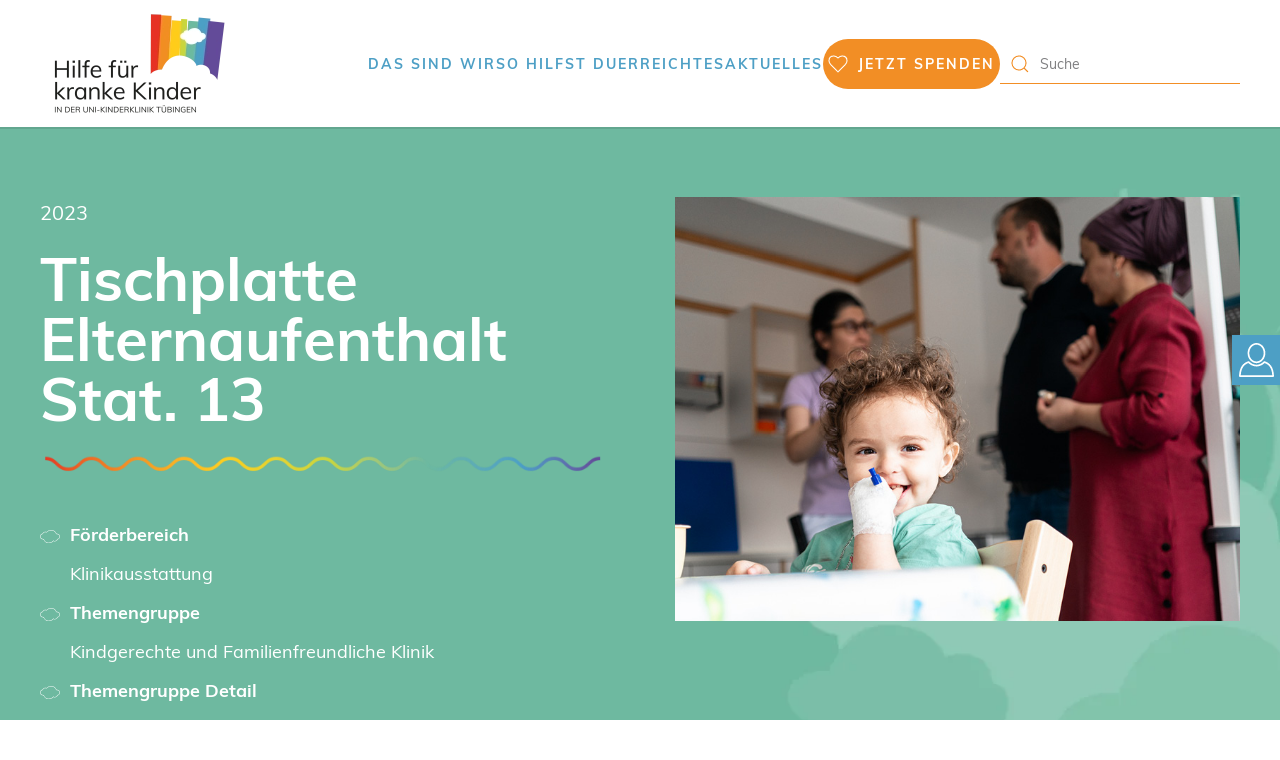

--- FILE ---
content_type: text/html; charset=UTF-8
request_url: https://www.hilfe-fuer-kranke-kinder.de/projekte/tischplatte-elternaufenthalt-stat-13/
body_size: 14869
content:
<!DOCTYPE html><html lang="de"><head><meta charset="UTF-8"><meta name="viewport" content="width=device-width, initial-scale=1"><link rel="icon" href="/wp-content/uploads/2023/07/Favicon_Logo_HfkK_RGB.png" sizes="any"><link rel="apple-touch-icon" href="/wp-content/themes/yootheme/vendor/yootheme/theme-wordpress/assets/images/apple-touch-icon.png"><meta name='robots' content='index, follow, max-image-preview:large, max-snippet:-1, max-video-preview:-1' /><title>Tischplatte Elternaufenthalt Stat. 13 - Hilfe für kranke Kinder</title><link rel="canonical" href="https://www.hilfe-fuer-kranke-kinder.de/projekte/tischplatte-elternaufenthalt-stat-13/" /><meta property="og:locale" content="de_DE" /><meta property="og:type" content="article" /><meta property="og:title" content="Tischplatte Elternaufenthalt Stat. 13 - Hilfe für kranke Kinder" /><meta property="og:url" content="https://www.hilfe-fuer-kranke-kinder.de/projekte/tischplatte-elternaufenthalt-stat-13/" /><meta property="og:site_name" content="Hilfe für kranke Kinder" /><meta name="twitter:card" content="summary_large_image" /> <script type="application/ld+json" class="yoast-schema-graph">{"@context":"https://schema.org","@graph":[{"@type":"WebPage","@id":"https://www.hilfe-fuer-kranke-kinder.de/projekte/tischplatte-elternaufenthalt-stat-13/","url":"https://www.hilfe-fuer-kranke-kinder.de/projekte/tischplatte-elternaufenthalt-stat-13/","name":"Tischplatte Elternaufenthalt Stat. 13 - Hilfe für kranke Kinder","isPartOf":{"@id":"https://www.hilfe-fuer-kranke-kinder.de/#website"},"datePublished":"2025-03-10T11:20:08+00:00","breadcrumb":{"@id":"https://www.hilfe-fuer-kranke-kinder.de/projekte/tischplatte-elternaufenthalt-stat-13/#breadcrumb"},"inLanguage":"de","potentialAction":[{"@type":"ReadAction","target":["https://www.hilfe-fuer-kranke-kinder.de/projekte/tischplatte-elternaufenthalt-stat-13/"]}]},{"@type":"BreadcrumbList","@id":"https://www.hilfe-fuer-kranke-kinder.de/projekte/tischplatte-elternaufenthalt-stat-13/#breadcrumb","itemListElement":[{"@type":"ListItem","position":1,"name":"Startseite","item":"https://www.hilfe-fuer-kranke-kinder.de/"},{"@type":"ListItem","position":2,"name":"Tischplatte Elternaufenthalt Stat. 13"}]},{"@type":"WebSite","@id":"https://www.hilfe-fuer-kranke-kinder.de/#website","url":"https://www.hilfe-fuer-kranke-kinder.de/","name":"Hilfe für kranke Kinder","description":"","potentialAction":[{"@type":"SearchAction","target":{"@type":"EntryPoint","urlTemplate":"https://www.hilfe-fuer-kranke-kinder.de/?s={search_term_string}"},"query-input":{"@type":"PropertyValueSpecification","valueRequired":true,"valueName":"search_term_string"}}],"inLanguage":"de"}]}</script> <link rel="alternate" type="application/rss+xml" title="Hilfe für kranke Kinder &raquo; Feed" href="https://www.hilfe-fuer-kranke-kinder.de/feed/" /><link rel="alternate" type="application/rss+xml" title="Hilfe für kranke Kinder &raquo; Kommentar-Feed" href="https://www.hilfe-fuer-kranke-kinder.de/comments/feed/" /><link rel="alternate" title="oEmbed (JSON)" type="application/json+oembed" href="https://www.hilfe-fuer-kranke-kinder.de/wp-json/oembed/1.0/embed?url=https%3A%2F%2Fwww.hilfe-fuer-kranke-kinder.de%2Fprojekte%2Ftischplatte-elternaufenthalt-stat-13%2F" /><link rel="alternate" title="oEmbed (XML)" type="text/xml+oembed" href="https://www.hilfe-fuer-kranke-kinder.de/wp-json/oembed/1.0/embed?url=https%3A%2F%2Fwww.hilfe-fuer-kranke-kinder.de%2Fprojekte%2Ftischplatte-elternaufenthalt-stat-13%2F&#038;format=xml" /><style id='wp-img-auto-sizes-contain-inline-css' type='text/css'>img:is([sizes=auto i],[sizes^="auto," i]){contain-intrinsic-size:3000px 1500px}
/*# sourceURL=wp-img-auto-sizes-contain-inline-css */</style><style id='wp-emoji-styles-inline-css' type='text/css'>img.wp-smiley, img.emoji {
		display: inline !important;
		border: none !important;
		box-shadow: none !important;
		height: 1em !important;
		width: 1em !important;
		margin: 0 0.07em !important;
		vertical-align: -0.1em !important;
		background: none !important;
		padding: 0 !important;
	}
/*# sourceURL=wp-emoji-styles-inline-css */</style><style id='wp-block-library-inline-css' type='text/css'>:root{--wp-block-synced-color:#7a00df;--wp-block-synced-color--rgb:122,0,223;--wp-bound-block-color:var(--wp-block-synced-color);--wp-editor-canvas-background:#ddd;--wp-admin-theme-color:#007cba;--wp-admin-theme-color--rgb:0,124,186;--wp-admin-theme-color-darker-10:#006ba1;--wp-admin-theme-color-darker-10--rgb:0,107,160.5;--wp-admin-theme-color-darker-20:#005a87;--wp-admin-theme-color-darker-20--rgb:0,90,135;--wp-admin-border-width-focus:2px}@media (min-resolution:192dpi){:root{--wp-admin-border-width-focus:1.5px}}.wp-element-button{cursor:pointer}:root .has-very-light-gray-background-color{background-color:#eee}:root .has-very-dark-gray-background-color{background-color:#313131}:root .has-very-light-gray-color{color:#eee}:root .has-very-dark-gray-color{color:#313131}:root .has-vivid-green-cyan-to-vivid-cyan-blue-gradient-background{background:linear-gradient(135deg,#00d084,#0693e3)}:root .has-purple-crush-gradient-background{background:linear-gradient(135deg,#34e2e4,#4721fb 50%,#ab1dfe)}:root .has-hazy-dawn-gradient-background{background:linear-gradient(135deg,#faaca8,#dad0ec)}:root .has-subdued-olive-gradient-background{background:linear-gradient(135deg,#fafae1,#67a671)}:root .has-atomic-cream-gradient-background{background:linear-gradient(135deg,#fdd79a,#004a59)}:root .has-nightshade-gradient-background{background:linear-gradient(135deg,#330968,#31cdcf)}:root .has-midnight-gradient-background{background:linear-gradient(135deg,#020381,#2874fc)}:root{--wp--preset--font-size--normal:16px;--wp--preset--font-size--huge:42px}.has-regular-font-size{font-size:1em}.has-larger-font-size{font-size:2.625em}.has-normal-font-size{font-size:var(--wp--preset--font-size--normal)}.has-huge-font-size{font-size:var(--wp--preset--font-size--huge)}.has-text-align-center{text-align:center}.has-text-align-left{text-align:left}.has-text-align-right{text-align:right}.has-fit-text{white-space:nowrap!important}#end-resizable-editor-section{display:none}.aligncenter{clear:both}.items-justified-left{justify-content:flex-start}.items-justified-center{justify-content:center}.items-justified-right{justify-content:flex-end}.items-justified-space-between{justify-content:space-between}.screen-reader-text{border:0;clip-path:inset(50%);height:1px;margin:-1px;overflow:hidden;padding:0;position:absolute;width:1px;word-wrap:normal!important}.screen-reader-text:focus{background-color:#ddd;clip-path:none;color:#444;display:block;font-size:1em;height:auto;left:5px;line-height:normal;padding:15px 23px 14px;text-decoration:none;top:5px;width:auto;z-index:100000}html :where(.has-border-color){border-style:solid}html :where([style*=border-top-color]){border-top-style:solid}html :where([style*=border-right-color]){border-right-style:solid}html :where([style*=border-bottom-color]){border-bottom-style:solid}html :where([style*=border-left-color]){border-left-style:solid}html :where([style*=border-width]){border-style:solid}html :where([style*=border-top-width]){border-top-style:solid}html :where([style*=border-right-width]){border-right-style:solid}html :where([style*=border-bottom-width]){border-bottom-style:solid}html :where([style*=border-left-width]){border-left-style:solid}html :where(img[class*=wp-image-]){height:auto;max-width:100%}:where(figure){margin:0 0 1em}html :where(.is-position-sticky){--wp-admin--admin-bar--position-offset:var(--wp-admin--admin-bar--height,0px)}@media screen and (max-width:600px){html :where(.is-position-sticky){--wp-admin--admin-bar--position-offset:0px}}

/*# sourceURL=wp-block-library-inline-css */</style><style id='global-styles-inline-css' type='text/css'>:root{--wp--preset--aspect-ratio--square: 1;--wp--preset--aspect-ratio--4-3: 4/3;--wp--preset--aspect-ratio--3-4: 3/4;--wp--preset--aspect-ratio--3-2: 3/2;--wp--preset--aspect-ratio--2-3: 2/3;--wp--preset--aspect-ratio--16-9: 16/9;--wp--preset--aspect-ratio--9-16: 9/16;--wp--preset--color--black: #000000;--wp--preset--color--cyan-bluish-gray: #abb8c3;--wp--preset--color--white: #ffffff;--wp--preset--color--pale-pink: #f78da7;--wp--preset--color--vivid-red: #cf2e2e;--wp--preset--color--luminous-vivid-orange: #ff6900;--wp--preset--color--luminous-vivid-amber: #fcb900;--wp--preset--color--light-green-cyan: #7bdcb5;--wp--preset--color--vivid-green-cyan: #00d084;--wp--preset--color--pale-cyan-blue: #8ed1fc;--wp--preset--color--vivid-cyan-blue: #0693e3;--wp--preset--color--vivid-purple: #9b51e0;--wp--preset--gradient--vivid-cyan-blue-to-vivid-purple: linear-gradient(135deg,rgb(6,147,227) 0%,rgb(155,81,224) 100%);--wp--preset--gradient--light-green-cyan-to-vivid-green-cyan: linear-gradient(135deg,rgb(122,220,180) 0%,rgb(0,208,130) 100%);--wp--preset--gradient--luminous-vivid-amber-to-luminous-vivid-orange: linear-gradient(135deg,rgb(252,185,0) 0%,rgb(255,105,0) 100%);--wp--preset--gradient--luminous-vivid-orange-to-vivid-red: linear-gradient(135deg,rgb(255,105,0) 0%,rgb(207,46,46) 100%);--wp--preset--gradient--very-light-gray-to-cyan-bluish-gray: linear-gradient(135deg,rgb(238,238,238) 0%,rgb(169,184,195) 100%);--wp--preset--gradient--cool-to-warm-spectrum: linear-gradient(135deg,rgb(74,234,220) 0%,rgb(151,120,209) 20%,rgb(207,42,186) 40%,rgb(238,44,130) 60%,rgb(251,105,98) 80%,rgb(254,248,76) 100%);--wp--preset--gradient--blush-light-purple: linear-gradient(135deg,rgb(255,206,236) 0%,rgb(152,150,240) 100%);--wp--preset--gradient--blush-bordeaux: linear-gradient(135deg,rgb(254,205,165) 0%,rgb(254,45,45) 50%,rgb(107,0,62) 100%);--wp--preset--gradient--luminous-dusk: linear-gradient(135deg,rgb(255,203,112) 0%,rgb(199,81,192) 50%,rgb(65,88,208) 100%);--wp--preset--gradient--pale-ocean: linear-gradient(135deg,rgb(255,245,203) 0%,rgb(182,227,212) 50%,rgb(51,167,181) 100%);--wp--preset--gradient--electric-grass: linear-gradient(135deg,rgb(202,248,128) 0%,rgb(113,206,126) 100%);--wp--preset--gradient--midnight: linear-gradient(135deg,rgb(2,3,129) 0%,rgb(40,116,252) 100%);--wp--preset--font-size--small: 13px;--wp--preset--font-size--medium: 20px;--wp--preset--font-size--large: 36px;--wp--preset--font-size--x-large: 42px;--wp--preset--spacing--20: 0.44rem;--wp--preset--spacing--30: 0.67rem;--wp--preset--spacing--40: 1rem;--wp--preset--spacing--50: 1.5rem;--wp--preset--spacing--60: 2.25rem;--wp--preset--spacing--70: 3.38rem;--wp--preset--spacing--80: 5.06rem;--wp--preset--shadow--natural: 6px 6px 9px rgba(0, 0, 0, 0.2);--wp--preset--shadow--deep: 12px 12px 50px rgba(0, 0, 0, 0.4);--wp--preset--shadow--sharp: 6px 6px 0px rgba(0, 0, 0, 0.2);--wp--preset--shadow--outlined: 6px 6px 0px -3px rgb(255, 255, 255), 6px 6px rgb(0, 0, 0);--wp--preset--shadow--crisp: 6px 6px 0px rgb(0, 0, 0);}:where(.is-layout-flex){gap: 0.5em;}:where(.is-layout-grid){gap: 0.5em;}body .is-layout-flex{display: flex;}.is-layout-flex{flex-wrap: wrap;align-items: center;}.is-layout-flex > :is(*, div){margin: 0;}body .is-layout-grid{display: grid;}.is-layout-grid > :is(*, div){margin: 0;}:where(.wp-block-columns.is-layout-flex){gap: 2em;}:where(.wp-block-columns.is-layout-grid){gap: 2em;}:where(.wp-block-post-template.is-layout-flex){gap: 1.25em;}:where(.wp-block-post-template.is-layout-grid){gap: 1.25em;}.has-black-color{color: var(--wp--preset--color--black) !important;}.has-cyan-bluish-gray-color{color: var(--wp--preset--color--cyan-bluish-gray) !important;}.has-white-color{color: var(--wp--preset--color--white) !important;}.has-pale-pink-color{color: var(--wp--preset--color--pale-pink) !important;}.has-vivid-red-color{color: var(--wp--preset--color--vivid-red) !important;}.has-luminous-vivid-orange-color{color: var(--wp--preset--color--luminous-vivid-orange) !important;}.has-luminous-vivid-amber-color{color: var(--wp--preset--color--luminous-vivid-amber) !important;}.has-light-green-cyan-color{color: var(--wp--preset--color--light-green-cyan) !important;}.has-vivid-green-cyan-color{color: var(--wp--preset--color--vivid-green-cyan) !important;}.has-pale-cyan-blue-color{color: var(--wp--preset--color--pale-cyan-blue) !important;}.has-vivid-cyan-blue-color{color: var(--wp--preset--color--vivid-cyan-blue) !important;}.has-vivid-purple-color{color: var(--wp--preset--color--vivid-purple) !important;}.has-black-background-color{background-color: var(--wp--preset--color--black) !important;}.has-cyan-bluish-gray-background-color{background-color: var(--wp--preset--color--cyan-bluish-gray) !important;}.has-white-background-color{background-color: var(--wp--preset--color--white) !important;}.has-pale-pink-background-color{background-color: var(--wp--preset--color--pale-pink) !important;}.has-vivid-red-background-color{background-color: var(--wp--preset--color--vivid-red) !important;}.has-luminous-vivid-orange-background-color{background-color: var(--wp--preset--color--luminous-vivid-orange) !important;}.has-luminous-vivid-amber-background-color{background-color: var(--wp--preset--color--luminous-vivid-amber) !important;}.has-light-green-cyan-background-color{background-color: var(--wp--preset--color--light-green-cyan) !important;}.has-vivid-green-cyan-background-color{background-color: var(--wp--preset--color--vivid-green-cyan) !important;}.has-pale-cyan-blue-background-color{background-color: var(--wp--preset--color--pale-cyan-blue) !important;}.has-vivid-cyan-blue-background-color{background-color: var(--wp--preset--color--vivid-cyan-blue) !important;}.has-vivid-purple-background-color{background-color: var(--wp--preset--color--vivid-purple) !important;}.has-black-border-color{border-color: var(--wp--preset--color--black) !important;}.has-cyan-bluish-gray-border-color{border-color: var(--wp--preset--color--cyan-bluish-gray) !important;}.has-white-border-color{border-color: var(--wp--preset--color--white) !important;}.has-pale-pink-border-color{border-color: var(--wp--preset--color--pale-pink) !important;}.has-vivid-red-border-color{border-color: var(--wp--preset--color--vivid-red) !important;}.has-luminous-vivid-orange-border-color{border-color: var(--wp--preset--color--luminous-vivid-orange) !important;}.has-luminous-vivid-amber-border-color{border-color: var(--wp--preset--color--luminous-vivid-amber) !important;}.has-light-green-cyan-border-color{border-color: var(--wp--preset--color--light-green-cyan) !important;}.has-vivid-green-cyan-border-color{border-color: var(--wp--preset--color--vivid-green-cyan) !important;}.has-pale-cyan-blue-border-color{border-color: var(--wp--preset--color--pale-cyan-blue) !important;}.has-vivid-cyan-blue-border-color{border-color: var(--wp--preset--color--vivid-cyan-blue) !important;}.has-vivid-purple-border-color{border-color: var(--wp--preset--color--vivid-purple) !important;}.has-vivid-cyan-blue-to-vivid-purple-gradient-background{background: var(--wp--preset--gradient--vivid-cyan-blue-to-vivid-purple) !important;}.has-light-green-cyan-to-vivid-green-cyan-gradient-background{background: var(--wp--preset--gradient--light-green-cyan-to-vivid-green-cyan) !important;}.has-luminous-vivid-amber-to-luminous-vivid-orange-gradient-background{background: var(--wp--preset--gradient--luminous-vivid-amber-to-luminous-vivid-orange) !important;}.has-luminous-vivid-orange-to-vivid-red-gradient-background{background: var(--wp--preset--gradient--luminous-vivid-orange-to-vivid-red) !important;}.has-very-light-gray-to-cyan-bluish-gray-gradient-background{background: var(--wp--preset--gradient--very-light-gray-to-cyan-bluish-gray) !important;}.has-cool-to-warm-spectrum-gradient-background{background: var(--wp--preset--gradient--cool-to-warm-spectrum) !important;}.has-blush-light-purple-gradient-background{background: var(--wp--preset--gradient--blush-light-purple) !important;}.has-blush-bordeaux-gradient-background{background: var(--wp--preset--gradient--blush-bordeaux) !important;}.has-luminous-dusk-gradient-background{background: var(--wp--preset--gradient--luminous-dusk) !important;}.has-pale-ocean-gradient-background{background: var(--wp--preset--gradient--pale-ocean) !important;}.has-electric-grass-gradient-background{background: var(--wp--preset--gradient--electric-grass) !important;}.has-midnight-gradient-background{background: var(--wp--preset--gradient--midnight) !important;}.has-small-font-size{font-size: var(--wp--preset--font-size--small) !important;}.has-medium-font-size{font-size: var(--wp--preset--font-size--medium) !important;}.has-large-font-size{font-size: var(--wp--preset--font-size--large) !important;}.has-x-large-font-size{font-size: var(--wp--preset--font-size--x-large) !important;}
/*# sourceURL=global-styles-inline-css */</style><style id='classic-theme-styles-inline-css' type='text/css'>/*! This file is auto-generated */
.wp-block-button__link{color:#fff;background-color:#32373c;border-radius:9999px;box-shadow:none;text-decoration:none;padding:calc(.667em + 2px) calc(1.333em + 2px);font-size:1.125em}.wp-block-file__button{background:#32373c;color:#fff;text-decoration:none}
/*# sourceURL=/wp-includes/css/classic-themes.min.css */</style><link rel='stylesheet' id='wpa-css-css' href='https://www.hilfe-fuer-kranke-kinder.de/wp-content/cache/autoptimize/css/autoptimize_single_a0b823f7ab1f0a3a563fb10c3664d2a6.css?ver=2.3.04' type='text/css' media='all' /><link rel='stylesheet' id='borlabs-cookie-custom-css' href='https://www.hilfe-fuer-kranke-kinder.de/wp-content/cache/autoptimize/css/autoptimize_single_8c0e528f2c6c460271e02c44b3d60a5e.css?ver=3.3.23-33' type='text/css' media='all' /><link href="https://www.hilfe-fuer-kranke-kinder.de/wp-content/cache/autoptimize/css/autoptimize_single_e12a0f9422c99ded02f44be6b16ea9c3.css?ver=1700571664" rel="stylesheet"><link href="https://www.hilfe-fuer-kranke-kinder.de/wp-content/cache/autoptimize/css/autoptimize_single_1b66b4f22a4d27af171b6751c12f20a1.css?ver=3.0.25" rel="stylesheet"> <script defer type="text/javascript" src="https://www.hilfe-fuer-kranke-kinder.de/wp-includes/js/jquery/jquery.min.js?ver=3.7.1" id="jquery-core-js"></script> <script defer type="text/javascript" src="https://www.hilfe-fuer-kranke-kinder.de/wp-includes/js/jquery/jquery-migrate.min.js?ver=3.4.1" id="jquery-migrate-js"></script> <script defer id="3d-flip-book-client-locale-loader-js-extra" src="[data-uri]"></script> <script defer type="text/javascript" src="https://www.hilfe-fuer-kranke-kinder.de/wp-content/cache/autoptimize/js/autoptimize_single_a3b04828ce32020f2b9a03b600e0d54e.js?ver=1.16.17" id="3d-flip-book-client-locale-loader-js" data-wp-strategy="async"></script> <script data-no-optimize="1" data-no-minify="1" data-cfasync="false" type="text/javascript" src="https://www.hilfe-fuer-kranke-kinder.de/wp-content/cache/borlabs-cookie/1/borlabs-cookie-config-de.json.js?ver=3.3.23-38" id="borlabs-cookie-config-js"></script> <script data-no-optimize="1" data-no-minify="1" data-cfasync="false" type="text/javascript" src="https://www.hilfe-fuer-kranke-kinder.de/wp-content/plugins/borlabs-cookie/assets/javascript/borlabs-cookie-prioritize.min.js?ver=3.3.23" id="borlabs-cookie-prioritize-js"></script> <link rel="https://api.w.org/" href="https://www.hilfe-fuer-kranke-kinder.de/wp-json/" /><link rel="alternate" title="JSON" type="application/json" href="https://www.hilfe-fuer-kranke-kinder.de/wp-json/wp/v2/projects/20110" /><link rel="EditURI" type="application/rsd+xml" title="RSD" href="https://www.hilfe-fuer-kranke-kinder.de/xmlrpc.php?rsd" /><meta name="generator" content="WordPress 6.9" /><link rel='shortlink' href='https://www.hilfe-fuer-kranke-kinder.de/?p=20110' /> <script defer src="https://www.hilfe-fuer-kranke-kinder.de/wp-content/themes/yootheme/vendor/assets/uikit/dist/js/uikit.min.js?ver=3.0.25"></script> <script defer src="https://www.hilfe-fuer-kranke-kinder.de/wp-content/themes/yootheme/vendor/assets/uikit/dist/js/uikit-icons-fuse.min.js?ver=3.0.25"></script> <script defer src="https://www.hilfe-fuer-kranke-kinder.de/wp-content/cache/autoptimize/js/autoptimize_single_5656b89ff7a182631c7c241a676d76e7.js?ver=3.0.25"></script> <script defer src="[data-uri]"></script> <style type="text/css" id="wp-custom-css">.custom-button a{
	background-color:#F39027;
	display: flex;
	min-height: 40px!important;
	color: white!important;
	padding: 10px 15px!important;
	box-sizing: border-box!important;
	border-radius: 10px;
}

.custom-button{
	display: flex;
	  align-items: center;
}

div.wpforms-container-full .wpforms-form .wpforms-page-indicator.progress .wpforms-page-indicator-page-progress-wrap{
	background-color: white;
}
.wpforms-page-indicator.progress{
	color: white
}
.wpforms-field-container .wpforms-field-label, .wpforms-field-label-inline{
	color:white
}

.flyout-element{
	position: fixed;
	right: 0;
	top: 50%;
	transform: translateY(-50%);

}

.flyout-element a{
	width: 100px;
	height: 50px;
	background-color: #4d9fc5;
	display: block;
	background-image: url("/wp-content/uploads/2023/07/Flyout-icon.svg");
	background-repeat: no-repeat;
	background-size: 35px;
	background-position:left 7px center;
	padding-left: 55px;
	transform:translatex(107px);
	transition:0.2s ease-in;
	color: white;
	line-height: 50px;
}

.flyout-element a:hover{
	transform:translatex(0); 
	text-decoration: none;
}
html body button.wpforms-page-button {
	color: white!important;
	background-color: #f28e25!important;
	box-sizing: border-box !important;
	border-radius: 500px !important;
	padding: 0 20px !important;
	line-height: 40px !important;
	border: none !important;
	transition-duration: 0.4s;
}
html body button.wpforms-page-button:hover {
	background-color: #fcb900 !important;
	color: white !important;
}

.flockler-btn-load-more{
	color: white!important;
	background-color: #f28e25!important;
	box-sizing: border-box !important;
	border-radius: 500px !important;
	padding: 0 20px !important;
	line-height: 40px !important;
	border: none !important;
	transition-duration: 0.4s;
}

.flockler-btn-load-more:hover{
	background-color: #fcb900 !important;
	color: white !important;
}
.tm-box-decoration-secondary.uk-inline {
     -webkit-mask-image: url("/wp-content/uploads/2023/07/Wolke_Maske.png");
    mask-image: url("/wp-content/uploads/2023/07/Wolke_Maske.png");
    -webkit-mask-size: 100% 100%;
	mask-size: 100% 100%;}

.tm-mask-default {
     -webkit-mask-image: url("/wp-content/uploads/2023/07/Wolke-abstrakt_Maske_4.png");
    mask-image: url("/wp-content/uploads/2023/07/Wolke-abstrakt_Maske.png");
    -webkit-mask-size: 100% 100%;
	mask-size: 100% 100%;}

.tm-box-decoration-primary {
     -webkit-mask-image: url("/wp-content/uploads/2023/08/Maske-rund.png");
    mask-image: url("/wp-content/uploads/2023/08/Maske-rund.png");
    -webkit-mask-size: 100% 100%;
	mask-size: 100% 100%;}


.tm-box-decoration-secondary::before{
	border: none;
}

.uk-dark svg{
	width: 50px;
	height: 50px;
	color: #f28e25;
}

.tm-box-decoration-primary::before {
	border: 0px;
}


a.uk-preserve-width{
	background: #f28e25;
	border-radius: 36px;
	color: white!important;
	padding: 5px 5px!important;
}

a.uk-preserve-width:hover{
	background: #4d9fc5;
	border-radius: 36px;	
}
.uk-icon {
	color: white;
}

.el-marker.uk-position-absolute.uk-transform-center.uk-preserve-width.uk-icon.uk-marker {
    background-color: transparent;
    border: none; 
}
.uk-icon.uk-navbar-toggle-icon{
	color: #ff9e45;
}</style></head><body class="wp-singular projects-template-default single single-projects postid-20110 wp-theme-yootheme wp-child-theme-yootheme-child "><div class="tm-page"><div class="tm-header-mobile uk-hidden@l" uk-header><div uk-sticky cls-active="uk-navbar-sticky" sel-target=".uk-navbar-container"><div class="uk-navbar-container"><div class="uk-container uk-container-expand"><nav class="uk-navbar" uk-navbar="{&quot;container&quot;:&quot;.tm-header-mobile &gt; [uk-sticky]&quot;}"><div class="uk-navbar-left"> <a href="https://www.hilfe-fuer-kranke-kinder.de/" aria-label="Back to home" class="uk-logo uk-navbar-item"> <picture> <source type="image/webp" srcset="/wp-content/themes/yootheme/cache/6f/Logo_HfkK_RGB-1-6fe893bb.webp 200w, /wp-content/themes/yootheme/cache/81/Logo_HfkK_RGB-1-8145108f.webp 400w" sizes="(min-width: 200px) 200px"> <img alt="Hilfe für kranke Kinder" loading="eager" src="/wp-content/themes/yootheme/cache/15/Logo_HfkK_RGB-1-150d070a.png" width="200" height="127"> </picture></a></div><div class="uk-navbar-right"><div id="dk-mobile-donate-button"><ul class="uk-nav uk-nav-"><li class="menu-item menu-item-type-post_type menu-item-object-page"><a href="https://www.hilfe-fuer-kranke-kinder.de/jetzt-spenden/"><span uk-icon="icon: heart;"></span> Spenden</a></li></ul></div> <a uk-toggle aria-label="Open Menu" href="#tm-dialog-mobile" class="uk-navbar-toggle"><div uk-navbar-toggle-icon></div> <span id="dk-mobile-menu-text" aria-label="Dieser Button öffnet das Haupmenü">Menü</span> </a></div></nav></div></div></div><div id="tm-dialog-mobile" uk-offcanvas="container: true; overlay: true" mode="slide" flip><div class="uk-offcanvas-bar uk-flex uk-flex-column"> <button class="uk-offcanvas-close uk-close-large" type="button" uk-close uk-toggle="cls: uk-close-large; mode: media; media: @s"></button><div class="uk-margin-auto-vertical"><div class="uk-grid uk-child-width-1-1"><div><div class="uk-panel widget widget_nav_menu" id="nav_menu-3"><ul class="uk-nav uk-nav-default"><li class="menu-item menu-item-type-post_type menu-item-object-page menu-item-has-children uk-parent"><a href="https://www.hilfe-fuer-kranke-kinder.de/das-sind-wir/"> Das sind wir</a><ul class="uk-nav-sub"><li class="menu-item menu-item-type-custom menu-item-object-custom"><a href="/das-sind-wir/#kontakt" uk-scroll> Kontakt</a></li><li class="menu-item menu-item-type-custom menu-item-object-custom"><a href="/das-sind-wir/#infomaterialien" uk-scroll> Infomaterialien</a></li><li class="menu-item menu-item-type-custom menu-item-object-custom"><a href="/das-sind-wir/#diestiftung" uk-scroll> Die Stiftung</a></li><li class="menu-item menu-item-type-post_type menu-item-object-page"><a href="https://www.hilfe-fuer-kranke-kinder.de/stiftungsfest/"> Stiftungsfest</a></li><li class="menu-item menu-item-type-custom menu-item-object-custom"><a href="/das-sind-wir/#broschuere" uk-scroll> Jubiläumsbroschüre</a></li></ul></li><li class="menu-item menu-item-type-post_type menu-item-object-page menu-item-has-children uk-parent"><a href="https://www.hilfe-fuer-kranke-kinder.de/so-helfen-sie-hilfe-fuer-kranke-kinder/"> So hilfst du</a><ul class="uk-nav-sub"><li class="menu-item menu-item-type-custom menu-item-object-custom"><a href="/so-helfen-sie/#spendenalternativen" uk-scroll> Spendenmöglichkeiten</a></li><li class="menu-item menu-item-type-custom menu-item-object-custom"><a href="/so-helfen-sie-hilfe-fuer-kranke-kinder/#projekte" uk-scroll> Unsere Projekte</a></li><li class="menu-item menu-item-type-post_type menu-item-object-page"><a href="https://www.hilfe-fuer-kranke-kinder.de/was-andere-sagen/"> Was andere sagen</a></li><li class="menu-item menu-item-type-post_type menu-item-object-page"><a href="https://www.hilfe-fuer-kranke-kinder.de/ideeninitiative-meinekinderklinik-ihre-anregung-fuer-eine-bessere-klinik/"> #meinekinderklinik</a></li></ul></li><li class="menu-item menu-item-type-post_type menu-item-object-page menu-item-has-children uk-parent"><a href="https://www.hilfe-fuer-kranke-kinder.de/webspecial-jubilaum/"> Erreichtes</a><ul class="uk-nav-sub"><li class="menu-item menu-item-type-custom menu-item-object-custom"><a href="/webspecial-jubilaum/#sternehimmel-desktop" uk-scroll> Highlights</a></li><li class="menu-item menu-item-type-custom menu-item-object-custom"><a href="/webspecial-jubilaum/#hilfsprojekte" uk-scroll> Projektübersicht</a></li></ul></li><li class="menu-item menu-item-type-taxonomy menu-item-object-category"><a href="https://www.hilfe-fuer-kranke-kinder.de/kategorie/aktuelles/"> Aktuelles</a></li><li class="menu-item menu-item-type-post_type menu-item-object-page menu-item-has-children uk-parent"><a href="https://www.hilfe-fuer-kranke-kinder.de/jetzt-spenden/"><span class="uk-margin-small-right" uk-icon="icon: heart;"></span> Jetzt Spenden</a><ul class="uk-nav-sub"><li class="menu-item menu-item-type-custom menu-item-object-custom"><a href="/jetzt-spenden/#spendenformular" uk-scroll> Spendenformular</a></li><li class="menu-item menu-item-type-custom menu-item-object-custom"><a href="/so-helfen-sie/#spendenalternativen" uk-scroll> Spendenmöglichkeiten</a></li></ul></li></ul></div></div></div></div></div></div></div><div class="tm-header uk-visible@l" uk-header><div uk-sticky media="@l" cls-active="uk-navbar-sticky" sel-target=".uk-navbar-container"><div class="uk-navbar-container"><div class="uk-container uk-container-large"><nav class="uk-navbar" uk-navbar="{&quot;align&quot;:&quot;center&quot;,&quot;container&quot;:&quot;.tm-header &gt; [uk-sticky]&quot;,&quot;boundary&quot;:&quot;.tm-header .uk-navbar-container&quot;}"><div class="uk-navbar-left"> <a href="https://www.hilfe-fuer-kranke-kinder.de/" aria-label="Back to home" class="uk-logo uk-navbar-item"> <picture> <source type="image/webp" srcset="/wp-content/themes/yootheme/cache/6f/Logo_HfkK_RGB-1-6fe893bb.webp 200w, /wp-content/themes/yootheme/cache/81/Logo_HfkK_RGB-1-8145108f.webp 400w" sizes="(min-width: 200px) 200px"> <img alt="Hilfe für kranke Kinder" loading="eager" src="/wp-content/themes/yootheme/cache/15/Logo_HfkK_RGB-1-150d070a.png" width="200" height="127"> </picture></a></div><div class="uk-navbar-right"><ul class="uk-navbar-nav"><li class="menu-item menu-item-type-post_type menu-item-object-page menu-item-has-children uk-parent"><a href="https://www.hilfe-fuer-kranke-kinder.de/das-sind-wir/"> Das sind wir</a><div class="uk-navbar-dropdown"><div class="uk-navbar-dropdown-grid uk-child-width-1-1" uk-grid><div><ul class="uk-nav uk-navbar-dropdown-nav"><li class="menu-item menu-item-type-custom menu-item-object-custom"><a href="/das-sind-wir/#kontakt" uk-scroll> Kontakt</a></li><li class="menu-item menu-item-type-custom menu-item-object-custom"><a href="/das-sind-wir/#infomaterialien" uk-scroll> Infomaterialien</a></li><li class="menu-item menu-item-type-custom menu-item-object-custom"><a href="/das-sind-wir/#diestiftung" uk-scroll> Die Stiftung</a></li><li class="menu-item menu-item-type-post_type menu-item-object-page"><a href="https://www.hilfe-fuer-kranke-kinder.de/stiftungsfest/"> Stiftungsfest</a></li><li class="menu-item menu-item-type-custom menu-item-object-custom"><a href="/das-sind-wir/#broschuere" uk-scroll> Jubiläumsbroschüre</a></li></ul></div></div></div></li><li class="menu-item menu-item-type-post_type menu-item-object-page menu-item-has-children uk-parent"><a href="https://www.hilfe-fuer-kranke-kinder.de/so-helfen-sie-hilfe-fuer-kranke-kinder/"> So hilfst du</a><div class="uk-navbar-dropdown"><div class="uk-navbar-dropdown-grid uk-child-width-1-1" uk-grid><div><ul class="uk-nav uk-navbar-dropdown-nav"><li class="menu-item menu-item-type-custom menu-item-object-custom"><a href="/so-helfen-sie/#spendenalternativen" uk-scroll> Spendenmöglichkeiten</a></li><li class="menu-item menu-item-type-custom menu-item-object-custom"><a href="/so-helfen-sie-hilfe-fuer-kranke-kinder/#projekte" uk-scroll> Unsere Projekte</a></li><li class="menu-item menu-item-type-post_type menu-item-object-page"><a href="https://www.hilfe-fuer-kranke-kinder.de/was-andere-sagen/"> Was andere sagen</a></li><li class="menu-item menu-item-type-post_type menu-item-object-page"><a href="https://www.hilfe-fuer-kranke-kinder.de/ideeninitiative-meinekinderklinik-ihre-anregung-fuer-eine-bessere-klinik/"> #meinekinderklinik</a></li></ul></div></div></div></li><li class="menu-item menu-item-type-post_type menu-item-object-page menu-item-has-children uk-parent"><a href="https://www.hilfe-fuer-kranke-kinder.de/webspecial-jubilaum/"> Erreichtes</a><div class="uk-navbar-dropdown"><div class="uk-navbar-dropdown-grid uk-child-width-1-1" uk-grid><div><ul class="uk-nav uk-navbar-dropdown-nav"><li class="menu-item menu-item-type-custom menu-item-object-custom"><a href="/webspecial-jubilaum/#sternehimmel-desktop" uk-scroll> Highlights</a></li><li class="menu-item menu-item-type-custom menu-item-object-custom"><a href="/webspecial-jubilaum/#hilfsprojekte" uk-scroll> Projektübersicht</a></li></ul></div></div></div></li><li class="menu-item menu-item-type-taxonomy menu-item-object-category"><a href="https://www.hilfe-fuer-kranke-kinder.de/kategorie/aktuelles/"> Aktuelles</a></li><li class="menu-item menu-item-type-post_type menu-item-object-page menu-item-has-children uk-parent"><a href="https://www.hilfe-fuer-kranke-kinder.de/jetzt-spenden/" class="uk-preserve-width"><span class="uk-margin-small-right" uk-icon="icon: heart;"></span> Jetzt Spenden</a><div class="uk-navbar-dropdown"><div class="uk-navbar-dropdown-grid uk-child-width-1-1" uk-grid><div><ul class="uk-nav uk-navbar-dropdown-nav"><li class="menu-item menu-item-type-custom menu-item-object-custom"><a href="/jetzt-spenden/#spendenformular" uk-scroll> Spendenformular</a></li><li class="menu-item menu-item-type-custom menu-item-object-custom"><a href="/so-helfen-sie/#spendenalternativen" uk-scroll> Spendenmöglichkeiten</a></li></ul></div></div></div></li></ul><div class="uk-navbar-item widget widget_search" id="search-4"><form id="search-a624" action="https://www.hilfe-fuer-kranke-kinder.de" method="get" role="search" class="uk-search uk-search-default"><span uk-search-icon></span><input name="s" placeholder="Suche" required type="search" class="uk-search-input"></form></div></div></nav></div></div></div></div> <style class="uk-margin-remove-adjacent">#template-4Pv8Mkdw\#0 a { pointer-events: none !important; } #template-4Pv8Mkdw\#0 > :nth-child(even) img { visibility: hidden; }</style><div class="uk-section-default uk-light"><div data-src="/wp-content/themes/yootheme/cache/7d/Projekthintergrund-7d412509.jpeg" data-sources="[{&quot;type&quot;:&quot;image\/webp&quot;,&quot;srcset&quot;:&quot;\/wp-content\/themes\/yootheme\/cache\/1d\/Projekthintergrund-1dfe94b1.webp 768w, \/wp-content\/themes\/yootheme\/cache\/d8\/Projekthintergrund-d8458f8b.webp 1024w, \/wp-content\/themes\/yootheme\/cache\/5e\/Projekthintergrund-5ee7fb3b.webp 1366w, \/wp-content\/themes\/yootheme\/cache\/74\/Projekthintergrund-743ae2b4.webp 1600w, \/wp-content\/themes\/yootheme\/cache\/82\/Projekthintergrund-82d7e554.webp 1920w&quot;,&quot;sizes&quot;:&quot;(max-aspect-ratio: 1920\/1080) 178vh&quot;}]" uk-img class="uk-background-norepeat uk-background-cover uk-background-center-center uk-section"><div class="uk-container uk-container-xlarge"><div class="uk-grid-margin uk-container uk-container-large"><div class="tm-grid-expand uk-grid-column-large" uk-grid><div class="uk-width-1-2@m"><div class="uk-panel uk-text-large uk-margin uk-margin-remove-top">2023</div><h1 class="uk-heading-xlarge uk-margin-remove-top"> Tischplatte Elternaufenthalt Stat. 13</h1><div class="uk-margin"> <picture> <source type="image/webp" srcset="/wp-content/themes/yootheme/cache/6e/Wellenlinie-6e4ef875.webp 768w, /wp-content/themes/yootheme/cache/9e/Wellenlinie-9e12738b.webp 1024w, /wp-content/themes/yootheme/cache/68/Wellenlinie-689f41e9.webp 1366w, /wp-content/themes/yootheme/cache/9d/Wellenlinie-9da53b7f.webp 1580w, /wp-content/themes/yootheme/cache/f8/Wellenlinie-f86891bf.webp 1587w, /wp-content/themes/yootheme/cache/95/Wellenlinie-95320ee5.webp 1588w" sizes="(min-width: 1588px) 1588px"> <img decoding="async" src="/wp-content/themes/yootheme/cache/b0/Wellenlinie-b0013c85.png" width="1588" height="81" class="el-image" alt loading="lazy"> </picture></div><ul class="uk-list uk-margin-medium uk-margin-remove-bottom" id="template-4Pv8Mkdw#0"><li class="el-item"><div class="uk-grid-small uk-child-width-expand uk-flex-nowrap uk-flex-middle" uk-grid><div class="uk-width-auto"><img decoding="async" src="/wp-content/uploads/2023/09/Icon-wolke.svg" width="20" height="13" class="el-image" alt loading="lazy"></div><div><div class="el-content uk-panel"><p><strong>Förderbereich</strong></p></div></div></div></li><li class="el-item"><div class="uk-grid-small uk-child-width-expand uk-flex-nowrap uk-flex-middle" uk-grid><div class="uk-width-auto"><img decoding="async" src="/wp-content/uploads/2023/09/Icon-wolke.svg" width="20" height="13" class="el-image" alt loading="lazy"></div><div><div class="el-content uk-panel"><a href="https://www.hilfe-fuer-kranke-kinder.de/funding-area/klinikausstattung/" rel="tag">Klinikausstattung</a></div></div></div></li><li class="el-item"><div class="uk-grid-small uk-child-width-expand uk-flex-nowrap uk-flex-middle" uk-grid><div class="uk-width-auto"><img decoding="async" src="/wp-content/uploads/2023/09/Icon-wolke.svg" width="20" height="13" class="el-image" alt loading="lazy"></div><div><div class="el-content uk-panel"><p><strong>Themengruppe</strong></p></div></div></div></li><li class="el-item"><div class="uk-grid-small uk-child-width-expand uk-flex-nowrap uk-flex-middle" uk-grid><div class="uk-width-auto"><img decoding="async" src="/wp-content/uploads/2023/09/Icon-wolke.svg" width="20" height="13" class="el-image" alt loading="lazy"></div><div><div class="el-content uk-panel"><a href="https://www.hilfe-fuer-kranke-kinder.de/topic-group/kindgerechte-und-familienfreundliche-klinik/" rel="tag">Kindgerechte und Familienfreundliche Klinik</a></div></div></div></li><li class="el-item"><div class="uk-grid-small uk-child-width-expand uk-flex-nowrap uk-flex-middle" uk-grid><div class="uk-width-auto"><img decoding="async" src="/wp-content/uploads/2023/09/Icon-wolke.svg" width="20" height="13" class="el-image" alt loading="lazy"></div><div><div class="el-content uk-panel"><p><strong>Themengruppe Detail</strong></p></div></div></div></li><li class="el-item"><div class="uk-grid-small uk-child-width-expand uk-flex-nowrap uk-flex-middle" uk-grid><div class="uk-width-auto"><img decoding="async" src="/wp-content/uploads/2023/09/Icon-wolke.svg" width="20" height="13" class="el-image" alt loading="lazy"></div><div><div class="el-content uk-panel"><a href="https://www.hilfe-fuer-kranke-kinder.de/topic-group-detail/familiengerechte-ausstattung-und-gestaltung/" rel="tag">Familiengerechte Ausstattung und Gestaltung</a></div></div></div></li><li class="el-item"><div class="uk-grid-small uk-child-width-expand uk-flex-nowrap uk-flex-middle" uk-grid><div class="uk-width-auto"><img decoding="async" src="/wp-content/uploads/2023/09/Icon-wolke.svg" width="20" height="13" class="el-image" alt loading="lazy"></div><div><div class="el-content uk-panel"><p><strong>Fachgebiet</strong></p></div></div></div></li><li class="el-item"><div class="uk-grid-small uk-child-width-expand uk-flex-nowrap uk-flex-middle" uk-grid><div class="uk-width-auto"><img decoding="async" src="/wp-content/uploads/2023/09/Icon-wolke.svg" width="20" height="13" class="el-image" alt loading="lazy"></div><div><div class="el-content uk-panel"><a href="https://www.hilfe-fuer-kranke-kinder.de/specialty/neuropaediatrie/" rel="tag">Neuropädiatrie</a></div></div></div></li><li class="el-item"><div class="uk-grid-small uk-child-width-expand uk-flex-nowrap uk-flex-middle" uk-grid><div class="uk-width-auto"><img decoding="async" src="/wp-content/uploads/2023/09/Icon-wolke.svg" width="20" height="13" class="el-image" alt loading="lazy"></div><div><div class="el-content uk-panel"><p><strong>Spendenbetrag</strong></p></div></div></div></li><li class="el-item"><div class="uk-grid-small uk-child-width-expand uk-flex-nowrap uk-flex-middle" uk-grid><div class="uk-width-auto"><img decoding="async" src="/wp-content/uploads/2023/09/Icon-wolke.svg" width="20" height="13" class="el-image" alt loading="lazy"></div><div><div class="el-content uk-panel">656,88 €</div></div></div></li></ul></div><div class="uk-width-1-2@m"><div class="uk-margin"> <img decoding="async" src="https://www.hilfe-fuer-kranke-kinder.de/wp-content/uploads/2023/10/Projekt-Kindgerechte-Familienfreundliche-Klinik_NWilmanns-48-2.jpg" class="el-image" alt loading="lazy"></div></div></div></div></div></div></div> <style class="uk-margin-remove-adjacent">#footer\#1 .uk-icon { color: #f28e25; } #img-button svg:hover .st0 { fill: rgb(108, 185, 159); } @keyframes float { 0% { transform: translatey(0px); } 50% { transform: translatey(-20px); } 100% { transform: translatey(0px); } } #img-button { animation: float 0.7s ease-in-out infinite; position: relative; transform: translateY(0px); }</style><div class="uk-section-primary uk-section"><div class="uk-container uk-container-large"><div class="uk-grid-margin uk-container uk-container-xlarge"><div class="tm-grid-expand uk-child-width-1-1" uk-grid><div class="uk-width-1-1"><div class="flyout-element"><div class="flyout-wrapper items-1"><div class="flyout-item-wrapper item-1"> <a class="" href="/das-sind-wir/#kontakt" title="Kontakt" ><div class="flyout-item"> Kontakt</div> </a></div></div></div></div></div></div><div class="uk-margin uk-container uk-container-large"><div class="tm-grid-expand" uk-grid><div class="uk-light uk-width-1-2@m"><h3 class="uk-heading-medium uk-text-left@m uk-text-center"> UNSERE PARTNER</h3><div class="uk-panel uk-text-secondary uk-margin uk-width-xlarge uk-text-left"><p>Gemeinsames Engagement verwirklicht große Träume. Mit Unterstützung von Freunden und Förderern, einschließlich der Kinderklinik Tübingen und weiterer Organisationen, setzen wir uns transparent für kranke Kinder ein.</p></div></div><div class="uk-grid-item-match uk-flex-middle uk-light uk-width-1-2@m"><div class="uk-panel uk-width-1-1"><div class="uk-margin" uk-slider="center: 1; autoplay: 1; pauseOnHover: false;"><div class="uk-position-relative"><div class="uk-slider-container"><ul class="uk-slider-items uk-grid uk-grid-match"><li class="uk-width-1-1 uk-width-1-2@m uk-width-1-3@l"><div class="el-item uk-panel uk-margin-remove-first-child"><div class="el-content uk-panel uk-margin-top"><p><a href="https://www.diabetesfoerderverein.de/" target="_blank" rel="noopener"><img src="https://www.hilfe-fuer-kranke-kinder.de/wp-content/uploads/2023/09/Diabetes-logo-300x162.png" alt="" width="300" height="162" class="alignnone wp-image-10553 size-medium" /></a></p></div></div></li><li class="uk-width-1-1 uk-width-1-2@m uk-width-1-3@l"><div class="el-item uk-panel uk-margin-remove-first-child"><div class="el-content uk-panel uk-margin-top"><p><img src="https://www.hilfe-fuer-kranke-kinder.de/wp-content/uploads/2024/10/ELHKE_Logo2.png" alt="" width="1200" height="765" class="alignnone size-full wp-image-17653" /></p></div></div></li><li class="uk-width-1-1 uk-width-1-2@m uk-width-1-3@l"><div class="el-item uk-panel uk-margin-remove-first-child"><div class="el-content uk-panel uk-margin-top"><p><a href="https://www.eselsbruecke.org/" target="_blank" rel="noopener"><img src="https://www.hilfe-fuer-kranke-kinder.de/wp-content/uploads/2023/09/Eselsbruecke_Logo_weiss-300x201.png" alt="" width="300" height="201" class="alignnone wp-image-10555 size-medium" /></a></p></div></div></li><li class="uk-width-1-1 uk-width-1-2@m uk-width-1-3@l"><div class="el-item uk-panel uk-margin-remove-first-child"><div class="el-content uk-panel uk-margin-top"><p><a href="https://www.foehre-kids.de/" target="_blank" rel="noopener"><img src="https://www.hilfe-fuer-kranke-kinder.de/wp-content/uploads/2023/09/Foehre_Logo.png" alt="" width="232" height="220" class="alignnone wp-image-10556 size-full" /></a></p></div></div></li><li class="uk-width-1-1 uk-width-1-2@m uk-width-1-3@l"><div class="el-item uk-panel uk-margin-remove-first-child"><div class="el-content uk-panel uk-margin-top"><p><a href="https://www.krebskranke-kinder-tuebingen.de/" target="_blank" rel="noopener"><img src="https://www.hilfe-fuer-kranke-kinder.de/wp-content/uploads/2024/05/Logo_foerderverein_weiss-300x94.png" alt="" width="300" height="94" class="alignnone wp-image-14554 size-medium" /></a></p></div></div></li><li class="uk-width-1-1 uk-width-1-2@m uk-width-1-3@l"><div class="el-item uk-panel uk-margin-remove-first-child"><div class="el-content uk-panel uk-margin-top"><p><a href="https://muko-tuebingen.de/" target="_blank" rel="noopener"><img src="https://www.hilfe-fuer-kranke-kinder.de/wp-content/uploads/2024/05/Muko_RGT-300x104.png" alt="" width="300" height="104" class="alignnone wp-image-14559 size-medium" /></a></p></div></div></li><li class="uk-width-1-1 uk-width-1-2@m uk-width-1-3@l"><div class="el-item uk-panel uk-margin-remove-first-child"><div class="el-content uk-panel uk-margin-top"><p><a href="https://dachtel-hilft-kranken-kindern.de/" target="_blank" rel="noopener"><img src="https://www.hilfe-fuer-kranke-kinder.de/wp-content/uploads/2024/05/Dachtel_hilft_kranken_Kindern-300x131.png" alt="" width="300" height="131" class="alignnone wp-image-14532 size-medium" /></a></p></div></div></li><li class="uk-width-1-1 uk-width-1-2@m uk-width-1-3@l"><div class="el-item uk-panel uk-margin-remove-first-child"><div class="el-content uk-panel uk-margin-top"><p><a href="https://www.funke-tuebingen.de/home" target="_blank" rel="noopener"><img src="https://www.hilfe-fuer-kranke-kinder.de/wp-content/uploads/2024/05/FUNKE_Tuebingen-300x239.png" alt="" width="300" height="239" class="alignnone wp-image-14547 size-medium" /></a></p></div></div></li><li class="uk-width-1-1 uk-width-1-2@m uk-width-1-3@l"><div class="el-item uk-panel uk-margin-remove-first-child"><div class="el-content uk-panel uk-margin-top"><p><a href="https://lichtblick-tuebingen.de/" target="_blank" rel="noopener"><img src="https://www.hilfe-fuer-kranke-kinder.de/wp-content/uploads/2024/05/Lichtblick.png" alt="" width="230" height="180" class="alignnone wp-image-14552 size-full" /></a></p></div></div></li></ul></div><div class="uk-visible@xl"> <a class="el-slidenav uk-position-large uk-position-center-left-out" href="#" uk-slidenav-previous uk-slider-item="previous" uk-toggle="cls: uk-position-center-left-out uk-position-center-left; mode: media; media: @xl" aria-label="Previous slide"></a> <a class="el-slidenav uk-position-large uk-position-center-right-out" href="#" uk-slidenav-next uk-slider-item="next" uk-toggle="cls: uk-position-center-right-out uk-position-center-right; mode: media; media: @xl" aria-label="Next slide"></a></div></div><ul class="el-nav uk-slider-nav uk-dotnav uk-flex-center uk-margin-top uk-visible@s" uk-margin><li uk-slider-item="0"><a href aria-label="Go to slide 1"></a></li><li uk-slider-item="1"><a href aria-label="Go to slide 2"></a></li><li uk-slider-item="2"><a href aria-label="Go to slide 3"></a></li><li uk-slider-item="3"><a href aria-label="Go to slide 4"></a></li><li uk-slider-item="4"><a href aria-label="Go to slide 5"></a></li><li uk-slider-item="5"><a href aria-label="Go to slide 6"></a></li><li uk-slider-item="6"><a href aria-label="Go to slide 7"></a></li><li uk-slider-item="7"><a href aria-label="Go to slide 8"></a></li><li uk-slider-item="8"><a href aria-label="Go to slide 9"></a></li></ul></div></div></div></div></div></div></div><div class="uk-section-default uk-section" uk-scrollspy="target: [uk-scrollspy-class]; cls: uk-animation-fade; delay: false;"><div class="uk-container uk-container-large"><div class="tm-grid-expand uk-grid-row-large uk-grid-margin-large" uk-grid><div class="uk-width-1-2@s uk-width-1-4@m"><div class="uk-margin-remove-vertical uk-text-left" uk-scrollspy-class="uk-animation-slide-top-small"> <picture> <source type="image/webp" srcset="/wp-content/themes/yootheme/cache/6f/Logo_HfkK_RGB-1-6fe893bb.webp 200w, /wp-content/themes/yootheme/cache/81/Logo_HfkK_RGB-1-8145108f.webp 400w" sizes="(min-width: 200px) 200px"> <img src="/wp-content/themes/yootheme/cache/15/Logo_HfkK_RGB-1-150d070a.png" width="200" height="127" class="el-image" alt="Design Escapes" loading="lazy"> </picture></div></div><div class="uk-width-1-2@s uk-width-1-4@m"><div class="uk-panel uk-margin uk-text-left" uk-scrollspy-class><p><a href="/impressum/">Impressum</a><br /><a href="/datenschutz/">Datenschutz</a><br /><a href="/das-sind-wir/#kontakt">Kontakt</a></p></div></div><div class="uk-width-1-2@s uk-width-1-4@m"><div class="uk-panel uk-margin uk-text-left" uk-scrollspy-class><p><a href="https://www.gooding.de/hilfefuerkrankekinder" target="_blank" rel="noopener">Gooding – Helfen beim Online-Einkauf</a><br /><a href="/jetzt-spenden/#spendenservice">Spendenservice</a></p></div><div id="footer#1" class="uk-margin uk-text-left" uk-scrollspy-class><div class="uk-child-width-auto uk-grid-small uk-flex-inline" uk-grid><div> <a class="el-link uk-icon-link" href="https://www.facebook.com/hilfefuerkrankekinder" rel="noreferrer"><span uk-icon="icon: facebook; width: 20; height: 20;"></span></a></div><div> <a class="el-link uk-icon-link" href="https://www.linkedin.com/company/hilfe-f%C3%BCr-kranke-kinder/" rel="noreferrer"><span uk-icon="icon: linkedin; width: 20; height: 20;"></span></a></div><div> <a class="el-link uk-icon-link" href="https://www.instagram.com/hilfefuerkrankekinder/" rel="noreferrer"><span uk-icon="icon: instagram; width: 20; height: 20;"></span></a></div><div> <a class="el-link uk-icon-link" href="https://www.youtube.com/@hilfefuerkrankekinder" rel="noreferrer"><span uk-icon="icon: youtube; width: 20; height: 20;"></span></a></div></div></div></div><div class="uk-width-1-2@s uk-width-1-4@m"><div id="img-button" class="uk-margin uk-text-center" uk-scrollspy-class> <a class="el-link" href="/ideeninitiative-meinekinderklinik-ihre-anregung-fuer-eine-bessere-klinik"><img src="/wp-content/uploads/2023/09/Button_deine-idee-ist-gefragt-01-01.svg" width="150" height="142" class="el-image uk-text-emphasis" alt loading="lazy" uk-svg></a></div></div></div></div></div></div> <script type="speculationrules">{"prefetch":[{"source":"document","where":{"and":[{"href_matches":"/*"},{"not":{"href_matches":["/wp-*.php","/wp-admin/*","/wp-content/uploads/*","/wp-content/*","/wp-content/plugins/*","/wp-content/themes/yootheme-child/*","/wp-content/themes/yootheme/*","/*\\?(.+)"]}},{"not":{"selector_matches":"a[rel~=\"nofollow\"]"}},{"not":{"selector_matches":".no-prefetch, .no-prefetch a"}}]},"eagerness":"conservative"}]}</script> <script type="importmap" id="wp-importmap">{"imports":{"borlabs-cookie-core":"https://www.hilfe-fuer-kranke-kinder.de/wp-content/plugins/borlabs-cookie/assets/javascript/borlabs-cookie.min.js?ver=3.3.23"}}</script> <script type="module" src="https://www.hilfe-fuer-kranke-kinder.de/wp-content/plugins/borlabs-cookie/assets/javascript/borlabs-cookie.min.js?ver=3.3.23" id="borlabs-cookie-core-js-module" data-cfasync="false" data-no-minify="1" data-no-optimize="1"></script> <script type="module" src="https://www.hilfe-fuer-kranke-kinder.de/wp-content/plugins/borlabs-cookie/assets/javascript/borlabs-cookie-legacy-backward-compatibility.min.js?ver=3.3.23" id="borlabs-cookie-legacy-backward-compatibility-js-module"></script> <div data-nosnippet data-borlabs-cookie-consent-required='true' id='BorlabsCookieBox'></div><div id='BorlabsCookieWidget' class='brlbs-cmpnt-container'></div><script defer type="text/javascript" src="https://www.hilfe-fuer-kranke-kinder.de/wp-content/cache/autoptimize/js/autoptimize_single_88a6be9d65250bef59a48b7e4a7e8f68.js?ver=2.3.04" id="wpascript-js"></script> <script defer id="wpascript-js-after" src="[data-uri]"></script> <script defer id="dk_main_script-js-extra" src="[data-uri]"></script> <script defer type="text/javascript" src="https://www.hilfe-fuer-kranke-kinder.de/wp-content/cache/autoptimize/js/autoptimize_single_bb30b9dd9cec7fa1b1d2e48cbc642276.js?ver=6.9" id="dk_main_script-js"></script> <script id="wp-emoji-settings" type="application/json">{"baseUrl":"https://s.w.org/images/core/emoji/17.0.2/72x72/","ext":".png","svgUrl":"https://s.w.org/images/core/emoji/17.0.2/svg/","svgExt":".svg","source":{"concatemoji":"https://www.hilfe-fuer-kranke-kinder.de/wp-includes/js/wp-emoji-release.min.js?ver=6.9"}}</script> <script type="module">/*! This file is auto-generated */
const a=JSON.parse(document.getElementById("wp-emoji-settings").textContent),o=(window._wpemojiSettings=a,"wpEmojiSettingsSupports"),s=["flag","emoji"];function i(e){try{var t={supportTests:e,timestamp:(new Date).valueOf()};sessionStorage.setItem(o,JSON.stringify(t))}catch(e){}}function c(e,t,n){e.clearRect(0,0,e.canvas.width,e.canvas.height),e.fillText(t,0,0);t=new Uint32Array(e.getImageData(0,0,e.canvas.width,e.canvas.height).data);e.clearRect(0,0,e.canvas.width,e.canvas.height),e.fillText(n,0,0);const a=new Uint32Array(e.getImageData(0,0,e.canvas.width,e.canvas.height).data);return t.every((e,t)=>e===a[t])}function p(e,t){e.clearRect(0,0,e.canvas.width,e.canvas.height),e.fillText(t,0,0);var n=e.getImageData(16,16,1,1);for(let e=0;e<n.data.length;e++)if(0!==n.data[e])return!1;return!0}function u(e,t,n,a){switch(t){case"flag":return n(e,"\ud83c\udff3\ufe0f\u200d\u26a7\ufe0f","\ud83c\udff3\ufe0f\u200b\u26a7\ufe0f")?!1:!n(e,"\ud83c\udde8\ud83c\uddf6","\ud83c\udde8\u200b\ud83c\uddf6")&&!n(e,"\ud83c\udff4\udb40\udc67\udb40\udc62\udb40\udc65\udb40\udc6e\udb40\udc67\udb40\udc7f","\ud83c\udff4\u200b\udb40\udc67\u200b\udb40\udc62\u200b\udb40\udc65\u200b\udb40\udc6e\u200b\udb40\udc67\u200b\udb40\udc7f");case"emoji":return!a(e,"\ud83e\u1fac8")}return!1}function f(e,t,n,a){let r;const o=(r="undefined"!=typeof WorkerGlobalScope&&self instanceof WorkerGlobalScope?new OffscreenCanvas(300,150):document.createElement("canvas")).getContext("2d",{willReadFrequently:!0}),s=(o.textBaseline="top",o.font="600 32px Arial",{});return e.forEach(e=>{s[e]=t(o,e,n,a)}),s}function r(e){var t=document.createElement("script");t.src=e,t.defer=!0,document.head.appendChild(t)}a.supports={everything:!0,everythingExceptFlag:!0},new Promise(t=>{let n=function(){try{var e=JSON.parse(sessionStorage.getItem(o));if("object"==typeof e&&"number"==typeof e.timestamp&&(new Date).valueOf()<e.timestamp+604800&&"object"==typeof e.supportTests)return e.supportTests}catch(e){}return null}();if(!n){if("undefined"!=typeof Worker&&"undefined"!=typeof OffscreenCanvas&&"undefined"!=typeof URL&&URL.createObjectURL&&"undefined"!=typeof Blob)try{var e="postMessage("+f.toString()+"("+[JSON.stringify(s),u.toString(),c.toString(),p.toString()].join(",")+"));",a=new Blob([e],{type:"text/javascript"});const r=new Worker(URL.createObjectURL(a),{name:"wpTestEmojiSupports"});return void(r.onmessage=e=>{i(n=e.data),r.terminate(),t(n)})}catch(e){}i(n=f(s,u,c,p))}t(n)}).then(e=>{for(const n in e)a.supports[n]=e[n],a.supports.everything=a.supports.everything&&a.supports[n],"flag"!==n&&(a.supports.everythingExceptFlag=a.supports.everythingExceptFlag&&a.supports[n]);var t;a.supports.everythingExceptFlag=a.supports.everythingExceptFlag&&!a.supports.flag,a.supports.everything||((t=a.source||{}).concatemoji?r(t.concatemoji):t.wpemoji&&t.twemoji&&(r(t.twemoji),r(t.wpemoji)))});
//# sourceURL=https://www.hilfe-fuer-kranke-kinder.de/wp-includes/js/wp-emoji-loader.min.js</script> <template id="brlbs-cmpnt-cb-template-facebook-content-blocker"><div class="brlbs-cmpnt-container brlbs-cmpnt-content-blocker brlbs-cmpnt-with-individual-styles" data-borlabs-cookie-content-blocker-id="facebook-content-blocker" data-borlabs-cookie-content=""><div class="brlbs-cmpnt-cb-preset-b brlbs-cmpnt-cb-facebook"><div class="brlbs-cmpnt-cb-thumbnail" style="background-image: url('https://www.hilfe-fuer-kranke-kinder.de/wp-content/uploads/borlabs-cookie/1/cb-facebook-main.png')"></div><div class="brlbs-cmpnt-cb-main"><div class="brlbs-cmpnt-cb-content"><p class="brlbs-cmpnt-cb-description">Sie sehen gerade einen Platzhalterinhalt von <strong>Facebook</strong>. Um auf den eigentlichen Inhalt zuzugreifen, klicken Sie auf die Schaltfläche unten. Bitte beachten Sie, dass dabei Daten an Drittanbieter weitergegeben werden.</p> <a class="brlbs-cmpnt-cb-provider-toggle" href="#" data-borlabs-cookie-show-provider-information role="button">Mehr Informationen</a></div><div class="brlbs-cmpnt-cb-buttons"> <a class="brlbs-cmpnt-cb-btn" href="#" data-borlabs-cookie-unblock role="button">Inhalt entsperren</a> <a class="brlbs-cmpnt-cb-btn" href="#" data-borlabs-cookie-accept-service role="button" style="display: inherit">Erforderlichen Service akzeptieren und Inhalte entsperren</a></div></div></div></div> </template> <script defer src="[data-uri]"></script><template id="brlbs-cmpnt-cb-template-instagram"><div class="brlbs-cmpnt-container brlbs-cmpnt-content-blocker brlbs-cmpnt-with-individual-styles" data-borlabs-cookie-content-blocker-id="instagram" data-borlabs-cookie-content=""><div class="brlbs-cmpnt-cb-preset-b brlbs-cmpnt-cb-instagram"><div class="brlbs-cmpnt-cb-thumbnail" style="background-image: url('https://www.hilfe-fuer-kranke-kinder.de/wp-content/uploads/borlabs-cookie/1/cb-instagram-main.png')"></div><div class="brlbs-cmpnt-cb-main"><div class="brlbs-cmpnt-cb-content"><p class="brlbs-cmpnt-cb-description">Sie sehen gerade einen Platzhalterinhalt von <strong>Instagram</strong>. Um auf den eigentlichen Inhalt zuzugreifen, klicken Sie auf die Schaltfläche unten. Bitte beachten Sie, dass dabei Daten an Drittanbieter weitergegeben werden.</p> <a class="brlbs-cmpnt-cb-provider-toggle" href="#" data-borlabs-cookie-show-provider-information role="button">Mehr Informationen</a></div><div class="brlbs-cmpnt-cb-buttons"> <a class="brlbs-cmpnt-cb-btn" href="#" data-borlabs-cookie-unblock role="button">Inhalt entsperren</a> <a class="brlbs-cmpnt-cb-btn" href="#" data-borlabs-cookie-accept-service role="button" style="display: inherit">Erforderlichen Service akzeptieren und Inhalte entsperren</a></div></div></div></div> </template> <script defer src="[data-uri]"></script><template id="brlbs-cmpnt-cb-template-wpforms-hcaptcha"><div class="brlbs-cmpnt-container brlbs-cmpnt-content-blocker brlbs-cmpnt-with-individual-styles" data-borlabs-cookie-content-blocker-id="wpforms-hcaptcha" data-borlabs-cookie-content=""><div class="brlbs-cmpnt-cb-preset-b"><div class="brlbs-cmpnt-cb-thumbnail" style="background-image: url('https://www.hilfe-fuer-kranke-kinder.de/wp-content/uploads/borlabs-cookie/1/hCaptcha-main.png')"></div><div class="brlbs-cmpnt-cb-main"><div class="brlbs-cmpnt-cb-content"><p class="brlbs-cmpnt-cb-description">Sie müssen den Inhalt von <strong>hCaptcha</strong> laden, um das Formular abzuschicken. Bitte beachten Sie, dass dabei Daten mit Drittanbietern ausgetauscht werden.</p> <a class="brlbs-cmpnt-cb-provider-toggle" href="#" data-borlabs-cookie-show-provider-information role="button">Mehr Informationen</a></div><div class="brlbs-cmpnt-cb-buttons"> <a class="brlbs-cmpnt-cb-btn" href="#" data-borlabs-cookie-unblock role="button">Inhalt entsperren</a> <a class="brlbs-cmpnt-cb-btn" href="#" data-borlabs-cookie-accept-service role="button" style="display: inherit">Erforderlichen Service akzeptieren und Inhalte entsperren</a></div></div></div></div> </template> <script defer src="[data-uri]"></script><template id="brlbs-cmpnt-cb-template-wpforms-recaptcha"><div class="brlbs-cmpnt-container brlbs-cmpnt-content-blocker brlbs-cmpnt-with-individual-styles" data-borlabs-cookie-content-blocker-id="wpforms-recaptcha" data-borlabs-cookie-content=""><div class="brlbs-cmpnt-cb-preset-b brlbs-cmpnt-cb-wpforms-recaptcha"><div class="brlbs-cmpnt-cb-thumbnail" style="background-image: url('https://www.hilfe-fuer-kranke-kinder.de/wp-content/uploads/borlabs-cookie/1/bct-google-recaptcha-main.png')"></div><div class="brlbs-cmpnt-cb-main"><div class="brlbs-cmpnt-cb-content"><p class="brlbs-cmpnt-cb-description">Sie müssen den Inhalt von <strong>reCAPTCHA</strong> laden, um das Formular abzuschicken. Bitte beachten Sie, dass dabei Daten mit Drittanbietern ausgetauscht werden.</p> <a class="brlbs-cmpnt-cb-provider-toggle" href="#" data-borlabs-cookie-show-provider-information role="button">Mehr Informationen</a></div><div class="brlbs-cmpnt-cb-buttons"> <a class="brlbs-cmpnt-cb-btn" href="#" data-borlabs-cookie-unblock role="button">Inhalt entsperren</a> <a class="brlbs-cmpnt-cb-btn" href="#" data-borlabs-cookie-accept-service role="button" style="display: inherit">Erforderlichen Service akzeptieren und Inhalte entsperren</a></div></div></div></div> </template> <script defer src="[data-uri]"></script><template id="brlbs-cmpnt-cb-template-wpforms-turnstile"><div class="brlbs-cmpnt-container brlbs-cmpnt-content-blocker brlbs-cmpnt-with-individual-styles" data-borlabs-cookie-content-blocker-id="wpforms-turnstile" data-borlabs-cookie-content="PGRpdiBzdHlsZT0iZGlzcGxheTpub25lOyI+PC9kaXY+"><div class="brlbs-cmpnt-cb-preset-b"><div class="brlbs-cmpnt-cb-thumbnail" style="background-image: url('https://www.hilfe-fuer-kranke-kinder.de/wp-content/uploads/borlabs-cookie/1/bct-cloudflare-turnstile-main.png')"></div><div class="brlbs-cmpnt-cb-main"><div class="brlbs-cmpnt-cb-content"><p class="brlbs-cmpnt-cb-description">Sie sehen gerade einen Platzhalterinhalt von <strong>Turnstile</strong>. Um auf den eigentlichen Inhalt zuzugreifen, klicken Sie auf die Schaltfläche unten. Bitte beachten Sie, dass dabei Daten an Drittanbieter weitergegeben werden.</p> <a class="brlbs-cmpnt-cb-provider-toggle" href="#" data-borlabs-cookie-show-provider-information role="button">Mehr Informationen</a></div><div class="brlbs-cmpnt-cb-buttons"> <a class="brlbs-cmpnt-cb-btn" href="#" data-borlabs-cookie-unblock role="button">Inhalt entsperren</a> <a class="brlbs-cmpnt-cb-btn" href="#" data-borlabs-cookie-accept-service role="button" style="display: inherit">Erforderlichen Service akzeptieren und Inhalte entsperren</a></div></div></div></div> </template> <script defer src="[data-uri]"></script> </body></html>
<!-- Dynamic page generated in 0.178 seconds. -->
<!-- Cached page generated by WP-Super-Cache on 2026-01-28 22:18:15 -->

<!-- Compression = gzip -->

--- FILE ---
content_type: text/css
request_url: https://www.hilfe-fuer-kranke-kinder.de/wp-content/cache/autoptimize/css/autoptimize_single_1b66b4f22a4d27af171b6751c12f20a1.css?ver=3.0.25
body_size: 598
content:
@font-face{font-family:"Muli";src:url(//www.hilfe-fuer-kranke-kinder.de/wp-content/themes/yootheme-child/css/../fonts/Muli-Regular.woff2) format("woff2");font-weight:400}@font-face{font-family:"Muli";src:url(//www.hilfe-fuer-kranke-kinder.de/wp-content/themes/yootheme-child/css/../fonts/Muli-Bold.woff2) format("woff2");font-weight:700}.dk-project-filter{width:100%}.dk-project-filter select{margin-bottom:20px}@media screen and (min-width:640px){.dk-project-filter{width:338px}}@media screen and (min-width:1200px){.dk-project-filter{width:338px}}.dk-project-title{margin-top:10px}.dk-load-more-button-wrapper{text-align:center;margin-top:40px}@media screen and (min-width:640px){.dk-load-more-button-wrapper{margin-top:60px}}@media screen and (min-width:1200px){.dk-load-more-button-wrapper{margin-top:80px}}#dk-projects-search-wrapper.dk-loading{pointer-events:none;opacity:.6}.dk-hidden{display:none !important}.dk-no-more-posts{width:100%}.wpforms-entry-preview-label,.wpforms-entry-preview-value,.wpforms-entry-preview-value em{color:#fff}#tm-dialog-mobile .dk-highlight-menu-item>a,#tm-dialog-mobile .dk-highlight-menu-item>a .uk-icon{color:#fff !important;background-color:#f28e25 !important;padding:8px 11px 7px 8px;border-radius:25px;display:inline-block}#tm-dialog-mobile .dk-highlight-menu-item>a{margin-left:10px}#tm-dialog-mobile .dk-highlight-menu-item>a:hover{color:#4d9fc5 !important;background-color:#fff !important}#tm-dialog-mobile .dk-highlight-menu-item>a .uk-icon{background-color:transparent !important;margin-right:0 !important}#tm-dialog-mobile .dk-highlight-menu-item>a:hover .uk-icon{color:#4d9fc5 !important}.tm-header-mobile .uk-navbar-toggle{position:relative;padding:70px 10px 34px;font-weight:400;font-size:14px;color:#f28e25}.tm-header-mobile .uk-navbar-toggle .uk-icon svg{width:30px;height:30px}#dk-mobile-donate-button{position:relative;background-color:#f28e25}#dk-mobile-donate-button a{padding:70px 20px 34px;color:#fff;text-transform:uppercase;font-size:14px;text-align:center}#dk-mobile-donate-button .uk-icon,.tm-header-mobile .uk-navbar-toggle .uk-icon{position:absolute;top:33px;left:50%;transform:translate(-50%,0)}#dk-mobile-donate-button .uk-icon svg{width:30px;height:30px}#dk-mobile-donate-button .uk-icon:not(.uk-preserve) [stroke*="#"]:not(.uk-preserve){stroke:#fff !important}.tm-header-mobile .uk-navbar-right{flex-wrap:nowrap}@media screen and (max-width:469px){.tm-header-mobile .uk-logo picture{max-width:150px}}@media screen and (max-width:374px){.tm-header-mobile .uk-navbar-right{flex-wrap:nowrap}.tm-header-mobile .uk-navbar-toggle{padding:67px 0 30px}#dk-mobile-donate-button .uk-icon,.tm-header-mobile .uk-navbar-toggle .uk-icon{top:41px}#dk-mobile-donate-button a{padding:67px 10px 30px}.tm-header-mobile .uk-navbar-toggle .uk-icon svg{width:20px;height:20px}#dk-mobile-donate-button .uk-icon svg{width:20px;height:20px}.tm-header-mobile .uk-navbar-toggle,#dk-mobile-donate-button a{font-size:12px}}#tm-dialog-mobile .menu-item .uk-icon{display:none}

--- FILE ---
content_type: image/svg+xml
request_url: https://www.hilfe-fuer-kranke-kinder.de/wp-content/uploads/2023/09/Icon-wolke.svg
body_size: 6360
content:
<?xml version="1.0" encoding="utf-8"?>
<!-- Generator: $$$/GeneralStr/196=Adobe Illustrator 27.6.0, SVG Export Plug-In . SVG Version: 6.00 Build 0)  -->
<svg version="1.1" id="Ebene_1" xmlns="http://www.w3.org/2000/svg" xmlns:xlink="http://www.w3.org/1999/xlink" x="0px" y="0px"
	 viewBox="0 0 436 281.3" style="enable-background:new 0 0 436 281.3;" xml:space="preserve">
<style type="text/css">
	.st0{fill:#FFFFFF;}
</style>
<g>
	<g>
		<path class="st0" d="M416.8,98.3c-7.6-6.9-16.6-11.9-26.4-14.9c-5.5-1.7-11.2-2.7-16.9-3.2c-6.1-0.6-12.1-1.7-18.2-2.2
			c1.6,1.2,3.2,2.4,4.8,3.7c-8.3-22.1-21.2-42.7-39.9-57.4c-15.6-12.2-34.2-20-53.9-22.8c-18.5-2.7-37.4-1.6-55.7,2.6
			c-15.4,3.5-30.7,9.2-44.1,17.7c-9.1,5.8-19.7,13.8-22.8,24.7c-0.4,1.2-0.5,2.5-0.7,3.8c2.5-1.4,5-2.9,7.5-4.3
			c-11.9-8.6-28.6-10.4-42.8-8.8C92.5,38.9,76.2,44.4,66,56.6c-5.9,7-9.1,15.5-9.2,24.7c1.2-1.6,2.4-3.2,3.7-4.8
			c-25.1,5.4-49.1,20.3-57.5,45.7c-1.7,5.1-2.6,10.6-2.8,16c-0.2,6.5-0.1,13.1,1.7,19.4c4.1,14.2,15.1,25.6,27.5,33.1
			c7,4.3,14.8,7.2,22.8,8.9c4.4,0.9,8.8,1.3,13.2,2c5,0.8,10.1,1.4,15.2,1.8c-1.6-1.2-3.2-2.4-4.8-3.7c8.3,22.1,21.2,42.7,39.9,57.4
			c15.6,12.2,34.2,20,53.9,22.8c18.5,2.7,37.4,1.6,55.7-2.6c15.4-3.5,30.7-9.3,44.1-17.7c9.1-5.8,19.7-13.8,22.8-24.7
			c0.3-1.2,0.5-2.5,0.7-3.8c-2.5,1.4-5,2.9-7.5,4.3c11.9,8.6,28.5,10.4,42.8,8.9c15.3-1.7,31.7-7.3,41.9-19.5c5.8-7,9-15.5,9.2-24.6
			c-1.2,1.6-2.4,3.2-3.7,4.8c19-4.1,37-13.3,48.8-29c9.9-13.2,13.4-30.5,11-46.7C433.4,116.9,426.3,106.1,416.8,98.3
			c-2.1-1.7-5-2-7.1,0c-1.8,1.8-2.1,5.4,0,7.1c7.6,6.1,13.3,13.9,15.4,23.5c0.9,4,0.7,7.9,0.7,12.2c0,1.7-0.1,3.3-0.2,5
			c0,0.4-0.3,2.4-0.1,1.4c-0.1,0.9-0.3,1.8-0.5,2.7c-1.4,7.3-3.6,12.4-7.8,18.5c-1.9,2.8-4,5.3-6.9,8.1c-3,2.9-5.4,4.9-8.8,7
			c-8.8,5.8-18.5,9.3-28.8,11.5c-2.2,0.5-3.6,2.7-3.7,4.8c0,0.9,0,1.8-0.1,2.7c0,0.4-0.1,0.9-0.1,1.3c0.1-1.2,0,0.2-0.1,0.4
			c-0.3,1.8-0.8,3.5-1.4,5.3c-0.1,0.3-0.2,0.6-0.4,1c-0.3,0.8,0.5-1.1,0,0.1c-0.3,0.7-0.7,1.5-1.1,2.2c-0.8,1.5-1.8,3-2.8,4.4
			c0.7-0.9-0.7,0.8-0.9,1c-0.5,0.6-1,1.1-1.5,1.6c-1.3,1.3-2.6,2.5-4,3.5c0.9-0.7-0.2,0.1-0.3,0.2c-0.3,0.2-0.7,0.5-1,0.7
			c-0.6,0.4-1.2,0.8-1.8,1.2c-1.6,1-3.2,1.9-4.9,2.7c-0.8,0.4-1.6,0.7-2.4,1.1c-1.3,0.6,0.9-0.3-0.4,0.2c-0.4,0.2-0.8,0.3-1.2,0.5
			c-1.7,0.6-3.4,1.2-5.1,1.7c-3.5,1-7,1.8-10.6,2.3c1.2-0.2-0.3,0-0.5,0.1c-0.4,0.1-0.9,0.1-1.3,0.1c-0.9,0.1-1.8,0.2-2.7,0.2
			c-1.8,0.1-3.6,0.2-5.4,0.2c-1.8,0-3.5-0.1-5.3-0.2c-0.9-0.1-1.7-0.1-2.6-0.2c-0.2,0-1.6-0.2-0.4,0c-0.4-0.1-0.8-0.1-1.3-0.2
			c-3.7-0.6-7.3-1.5-10.8-2.7c-0.4-0.1-0.7-0.3-1.1-0.4c-0.2-0.1-0.5-0.2-0.7-0.3c0.6,0.3,0.6,0.3,0.1,0c-0.8-0.4-1.6-0.7-2.4-1.2
			c-1.5-0.8-3-1.7-4.3-2.7c-3.4-2.5-7.2,1-7.5,4.3c-0.1,1,0.3-1.3,0.1-0.6c-0.1,0.2-0.1,0.5-0.1,0.7c-0.1,0.4-0.2,0.9-0.3,1.3
			c-0.1,0.4-0.3,0.9-0.5,1.3c-0.3,1,0.3-0.6,0.2-0.4c-0.1,0.2-0.2,0.5-0.3,0.7c-0.5,1-1,1.9-1.6,2.8c-0.3,0.4-0.6,0.9-0.9,1.3
			c-0.5,0.7-0.1,0.8,0.1-0.1c-0.1,0.2-0.4,0.6-0.6,0.7c-1.6,2-3.4,3.8-5.3,5.5c-1.1,1-2.2,1.9-3.4,2.8c1.3-1-0.4,0.3-0.9,0.6
			c-0.7,0.5-1.3,0.9-2,1.4c-5.6,3.9-11.7,7.1-17.9,9.9c-0.8,0.4-1.6,0.7-2.4,1c1.3-0.6-0.2,0.1-0.5,0.2c-0.5,0.2-0.9,0.4-1.4,0.6
			c-1.8,0.7-3.6,1.4-5.4,2c-3.8,1.4-7.7,2.6-11.7,3.6c-4,1.1-8.1,2-12.2,2.7c-2.1,0.4-4.2,0.7-6.3,1c-0.2,0-0.5,0.1-0.7,0.1
			c-0.8,0.1,1.3-0.2,0,0c-0.5,0.1-1,0.1-1.5,0.2c-1.1,0.1-2.1,0.2-3.2,0.3c-8.8,0.9-17.7,0.9-26.5,0.1c-1-0.1-2.1-0.2-3.1-0.3
			c-0.5-0.1-1-0.1-1.6-0.2c-0.9-0.1,0,0,0.2,0c-0.4-0.1-0.8-0.1-1.2-0.2c-2.2-0.3-4.4-0.7-6.6-1.2c-4.4-0.9-8.8-2.1-13.1-3.5
			c-2.2-0.7-4.3-1.5-6.4-2.4c-0.3-0.1-0.6-0.3-0.9-0.4c-0.7-0.3,0.8,0.3,0.1,0c-0.5-0.2-1-0.4-1.5-0.6c-1.1-0.5-2.2-1-3.3-1.6
			c-4.2-2.1-8.3-4.4-12.2-7c-1-0.7-2-1.4-3-2.1c-0.5-0.3-0.9-0.7-1.4-1c-0.2-0.2-0.5-0.3-0.7-0.5c-0.7-0.6,0.3,0.2-0.2-0.1
			c-2-1.6-3.9-3.2-5.8-4.9c-3.8-3.5-7.3-7.2-10.6-11.1c-0.4-0.5-0.8-1-1.2-1.5c-0.2-0.2-1.1-1.5-0.7-0.8c-0.9-1.1-1.7-2.3-2.6-3.5
			c-1.6-2.3-3.2-4.6-4.6-7c-3.1-5.1-5.9-10.4-8.3-15.8c-1.3-2.8-2.2-5.1-3.4-8.2c-0.8-2.2-2.4-3.5-4.8-3.7
			c-3.8-0.3-7.6-0.7-11.4-1.3c-3.7-0.6-7.5-0.9-11.2-1.5c-6.6-1.1-13.1-3-19-5.9c-5.7-2.9-10.3-6.4-14.9-10.5
			c-4.8-4.2-9-9.6-11.3-15.4c-2.4-5.9-2.7-11.1-2.6-17.4c0-2.4,0-4.7,0.3-7.1c0-0.3,0.1-0.6,0.1-0.9c0,0.2-0.2,0.9,0,0
			c0.1-0.5,0.2-1.1,0.3-1.6c0.2-1.2,0.5-2.4,0.8-3.6c2.4-9.3,7.4-17.3,14.5-24.1c9.9-9.4,23.3-15,37-18c2.2-0.5,3.6-2.7,3.7-4.8
			c0-0.9,0-1.8,0.1-2.7c0-0.4,0.1-0.9,0.1-1.3c-0.1,1.2,0-0.2,0.1-0.4c0.3-1.8,0.8-3.5,1.4-5.2c0.1-0.4,0.3-0.8,0.4-1.1
			c0.4-1.2-0.3,0.6,0.1-0.1c0.3-0.7,0.6-1.3,1-2c0.8-1.5,1.8-3,2.8-4.4c-0.7,1,0.1-0.1,0.2-0.3c0.3-0.3,0.5-0.6,0.8-0.9
			c0.5-0.6,1.1-1.2,1.7-1.8c1.2-1.2,2.4-2.2,3.7-3.3c-0.9,0.7,0.2-0.1,0.3-0.2c0.3-0.2,0.7-0.5,1-0.7c0.7-0.5,1.4-0.9,2.1-1.4
			c1.5-0.9,3-1.7,4.5-2.5c0.8-0.4,1.6-0.7,2.4-1.1c1.3-0.6-0.9,0.4,0.4-0.2c0.4-0.2,0.8-0.3,1.2-0.5c1.8-0.7,3.6-1.3,5.5-1.8
			c3.5-1,7-1.7,10.6-2.2c-1.2,0.2,0.3,0,0.5,0c0.4-0.1,0.9-0.1,1.3-0.1c0.7-0.1,1.5-0.1,2.2-0.2c1.9-0.1,3.9-0.2,5.8-0.2
			c1.8,0,3.5,0.1,5.3,0.2c0.7,0.1,1.4,0.1,2.2,0.2c0.4,0,0.9,0.1,1.3,0.2c-1.3-0.2,0.6,0.1,0.8,0.1c3.6,0.6,7.2,1.5,10.7,2.7
			c0.4,0.1,0.7,0.3,1.1,0.4c0.2,0.1,0.5,0.2,0.7,0.3c-0.6-0.3-0.6-0.3-0.1,0c0.8,0.4,1.6,0.7,2.4,1.2c1.5,0.8,2.9,1.7,4.3,2.7
			c3.4,2.4,7.2-1,7.5-4.3c0.1-1-0.3,1.3-0.1,0.6c0.1-0.2,0.1-0.5,0.1-0.7c0.1-0.4,0.2-0.9,0.3-1.3c0.1-0.4,0.3-0.9,0.5-1.3
			c0.3-1-0.3,0.6-0.2,0.4c0.1-0.2,0.2-0.5,0.3-0.7c0.5-1,1-1.9,1.6-2.8c0.3-0.4,0.6-0.9,0.9-1.3c0.5-0.7,0.1-0.8-0.1,0.1
			c0-0.2,0.4-0.6,0.6-0.7c1.6-2,3.4-3.8,5.3-5.5c1.1-1,2.2-1.9,3.4-2.8c-1.3,1,0.4-0.3,0.9-0.6c0.7-0.5,1.3-0.9,2-1.4
			c5.6-3.9,11.7-7.1,17.9-9.9c0.8-0.4,1.6-0.7,2.4-1c-1.4,0.6,0.2-0.1,0.5-0.2c0.5-0.2,0.9-0.4,1.4-0.6c1.8-0.7,3.6-1.4,5.4-2
			c3.8-1.4,7.7-2.6,11.7-3.6c4-1.1,8.1-2,12.2-2.7c2.1-0.4,4.2-0.7,6.3-1c0.2,0,1-0.1,0.3,0c-0.8,0.1,0.4-0.1,0.5-0.1
			c0.5-0.1,1-0.1,1.5-0.2c1.1-0.1,2.1-0.2,3.2-0.3c8.8-0.9,17.7-0.9,26.5-0.1c1,0.1,2.1,0.2,3.1,0.3c0.5,0.1,1,0.1,1.6,0.2
			c0.9,0.1,0,0-0.2,0c0.4,0.1,0.8,0.1,1.2,0.2c2.2,0.3,4.4,0.7,6.6,1.2c4.4,0.9,8.8,2.1,13.1,3.5c2.2,0.7,4.3,1.5,6.4,2.4
			c0.3,0.1,0.6,0.3,0.9,0.4c0.7,0.3-0.8-0.3-0.1,0c0.5,0.2,1,0.4,1.5,0.7c1.1,0.5,2.2,1,3.3,1.6c4.2,2.1,8.3,4.4,12.2,7
			c1,0.7,2,1.4,3,2.1c0.5,0.3,0.9,0.7,1.4,1c0.2,0.2,0.5,0.3,0.7,0.5c0.7,0.6-0.3-0.2,0.2,0.1c2,1.6,3.9,3.2,5.8,4.9
			c3.8,3.5,7.3,7.2,10.6,11.1c0.4,0.5,0.8,1,1.2,1.5c0.2,0.2,1.1,1.5,0.7,0.8c0.9,1.1,1.7,2.3,2.6,3.5c1.6,2.3,3.2,4.6,4.6,7
			c3.1,5.1,5.9,10.4,8.3,15.8c1.3,2.8,2.2,5.1,3.4,8.2c0.8,2.2,2.4,3.5,4.8,3.7c5.6,0.4,11.1,1.5,16.7,2.1c5.1,0.6,10.1,1.3,15,2.8
			c8.4,2.5,16.3,6.8,22.6,12.5c2,1.8,5.1,2,7.1,0C418.6,103.6,418.8,100.2,416.8,98.3z"/>
	</g>
</g>
</svg>


--- FILE ---
content_type: image/svg+xml
request_url: https://www.hilfe-fuer-kranke-kinder.de/wp-content/uploads/2023/07/Flyout-icon.svg
body_size: 2533
content:
<?xml version="1.0" encoding="UTF-8"?><svg id="Ebene_1" xmlns="http://www.w3.org/2000/svg" viewBox="0 0 99.06 94.81"><defs><style>.cls-1{fill:#fff;fill-rule:evenodd;}</style></defs><path class="cls-1" d="m57.19,6.55c2.47,1.15,4.68,2.84,6.55,4.97h0c1.93,2.16,3.45,4.74,4.48,7.61,1.01,2.76,1.58,5.8,1.58,8.99s-.57,6.24-1.58,9.02c-1.03,2.87-2.56,5.43-4.48,7.59-1.87,2.13-4.08,3.82-6.55,5-2.39,1.12-5,1.72-7.73,1.72h0c-2.73,0-5.34-.6-7.73-1.72-2.47-1.18-4.71-2.87-6.58-5-1.9-2.13-3.45-4.71-4.48-7.59-1.01-2.76-1.58-5.8-1.58-9.02s.57-6.24,1.58-8.99c1.03-2.87,2.59-5.46,4.48-7.61,1.87-2.13,4.11-3.82,6.58-4.97,2.39-1.15,5-1.75,7.73-1.75s5.34.6,7.73,1.75h0Zm-7.73,58.76h.14c2.07,0,4.11-.2,6.09-.6,2.01-.37,3.99-.98,5.89-1.75h0c1.9-.75,3.74-1.72,5.46-2.84,1.78-1.12,3.42-2.44,4.97-3.88l.29-.32.06-.03.06.03.32.09h0c2.73.98,5.29,2.24,7.67,3.88,2.39,1.64,4.54,3.68,6.44,6.26,1.87,2.62,3.48,5.8,4.74,9.71,1.24,3.91,2.13,8.53,2.56,14.02v.11H4.92v-.11c.43-5.49,1.32-10.11,2.56-14.02,1.26-3.91,2.85-7.1,4.74-9.71,1.9-2.59,4.05-4.63,6.44-6.26,2.39-1.64,4.97-2.9,7.67-3.88h0l.29-.09.06-.03.06.03c.06.06.11.12.17.14h0c.06.06.12.11.14.17,1.55,1.44,3.19,2.76,4.97,3.88,1.72,1.12,3.56,2.1,5.46,2.84,1.9.78,3.85,1.38,5.89,1.75,1.98.4,4.02.6,6.09.6h0ZM2.94,74.34c-1.41,4.4-2.39,9.57-2.82,15.72H.12l-.06.4H.06c-.06.89-.12,1.55.03,2.1.11.55.4,1.01,1.01,1.52.89.75,1.67.75,3.1.72h90.66c1.44.03,2.21.03,3.1-.72h0c1.21-1.01,1.15-1.84,1.03-3.59v-.03h0l-.06-.4h.03-.03c-.43-6.15-1.41-11.32-2.82-15.72-1.41-4.4-3.25-8.02-5.4-11.01h0c-2.21-3.05-4.74-5.43-7.5-7.33-2.73-1.93-5.72-3.36-8.85-4.48h0c-.09-.03-.17-.06-.29-.11h0c-.09-.03-.2-.09-.29-.11h-.03c-1.06-.4-1.58-.6-2.5-.4l-.03.03h0c-.92.2-1.26.55-1.9,1.21h0l-.03.03h0l-.57.58v.03c-1.35,1.24-2.76,2.36-4.28,3.33-1.49.95-3.05,1.78-4.68,2.44-1.58.63-3.25,1.15-4.97,1.49-1.7.32-3.42.49-5.2.49h-.14c-1.78,0-3.51-.17-5.2-.49-1.7-.35-3.36-.83-4.97-1.49-1.64-.66-3.19-1.49-4.68-2.44h0c-1.52-.98-2.93-2.1-4.25-3.33v-.03c-.11-.09-.2-.17-.26-.23-.14-.14-.26-.23-.34-.35h0l-.03-.03c-.63-.66-.98-1.01-1.87-1.21l-.03-.03c-.95-.2-1.47,0-2.53.4h-.03c-.12.06-.23.09-.35.14h0c-.09.03-.17.06-.23.09h0c-3.13,1.12-6.09,2.56-8.85,4.48-2.76,1.9-5.29,4.28-7.5,7.33h0c-2.16,2.99-3.99,6.61-5.4,11.01h0ZM59.14,2.16c-2.99-1.38-6.26-2.16-9.68-2.16h0c-3.45,0-6.72.78-9.68,2.16-3.1,1.44-5.89,3.56-8.22,6.21h0c-2.27,2.59-4.14,5.69-5.37,9.11-1.24,3.28-1.9,6.9-1.9,10.66s.69,7.38,1.9,10.69c1.24,3.42,3.1,6.52,5.37,9.11h0c2.33,2.61,5.12,4.74,8.22,6.18,2.99,1.41,6.24,2.16,9.68,2.16s6.7-.75,9.68-2.16c3.07-1.44,5.86-3.56,8.19-6.18,2.3-2.59,4.14-5.69,5.4-9.11,1.21-3.31,1.87-6.9,1.87-10.69s-.66-7.39-1.87-10.66c-1.26-3.45-3.1-6.52-5.4-9.11h0c-2.33-2.64-5.12-4.77-8.19-6.21h0Z"/></svg>

--- FILE ---
content_type: application/javascript
request_url: https://www.hilfe-fuer-kranke-kinder.de/wp-content/cache/autoptimize/js/autoptimize_single_bb30b9dd9cec7fa1b1d2e48cbc642276.js?ver=6.9
body_size: 718
content:
function getProjects(){const loadMoreButton=document.querySelector('#dk-load-more-button');const searchButton=document.querySelector('#dk-search-button');if(!loadMoreButton||!searchButton)return;const fundingAreaField=document.querySelector('#dk-funding-area');const topicGroupField=document.querySelector('#dk-topic-group');const topicGroupDetailField=document.querySelector('#dk-topic-group-detail');const specialtyField=document.querySelector('#dk-specialty');const wrapper=document.querySelector('#dk-projects-search-wrapper');const container=document.querySelector('#dk-projects-grid');const loadingClass='dk-loading';[loadMoreButton,searchButton].forEach(function(button){button.addEventListener('click',(e)=>{e.preventDefault();let fundingArea=fundingAreaField.value;let topicGroup=topicGroupField.value;let topicGroupDetail=topicGroupDetailField.value;let specialty=specialtyField.value;let current=event.target;let offset=current.getAttribute('data-offset');let numberOfPosts=current.getAttribute('data-number-of-posts');let type=current.getAttribute('data-type');wrapper.classList.add(loadingClass);let request=new XMLHttpRequest();let data='action=projects_data&funding_area='+fundingArea+'&topic_group='+topicGroup+'&topic_group_detail='+topicGroupDetail+'&specialty='+specialty+'&offset='+offset;request.open('POST',dkScriptData.ajaxUrl,true);request.setRequestHeader('Content-Type','application/x-www-form-urlencoded;');request.onload=function(){if(this.status>=200&&this.status<400){let data=JSON.parse(this.response);if(typeof data.projectsHtml!=='undefined'){if(type==='loadmore'){container.innerHTML=container.innerHTML+data.projectsHtml;current.setAttribute('data-offset',data.offset);}else if(type==='replace'){loadMoreButton.setAttribute('data-offset',numberOfPosts);container.innerHTML=data.projectsHtml;}
if(typeof data.morePosts!=='undefined'&&data.morePosts===false){loadMoreButton.classList.add('dk-hidden');}else{loadMoreButton.classList.remove('dk-hidden');}
wrapper.classList.remove(loadingClass);}}else{console.log(this.response);alert('Es ist ein Fehler aufgetreten. Bitte versuchen Sie es erneut. Wenn der Fehler erneut auftritt wenden Sie sich an den Administrator unter support@diekavallerie.de');}};request.onerror=function(){console.log(this.response);alert('Es ist ein Fehler aufgetreten. Bitte versuchen Sie es erneut. Wenn der Fehler erneut auftritt wenden Sie sich an den Administrator unter support@diekavallerie.de');};request.send(data);});});}
function paginationAnchor(){const paginations=document.querySelectorAll('.dk-pagination');paginations.forEach(function(pagination){let anchor=pagination.getAttribute('data-pagination-anchor');let allLinks=pagination.querySelectorAll('a');allLinks.forEach(function(link){let linkHref=link.href;link.href=linkHref+'#'+anchor;});});}
window.onload=function(){getProjects();paginationAnchor();};